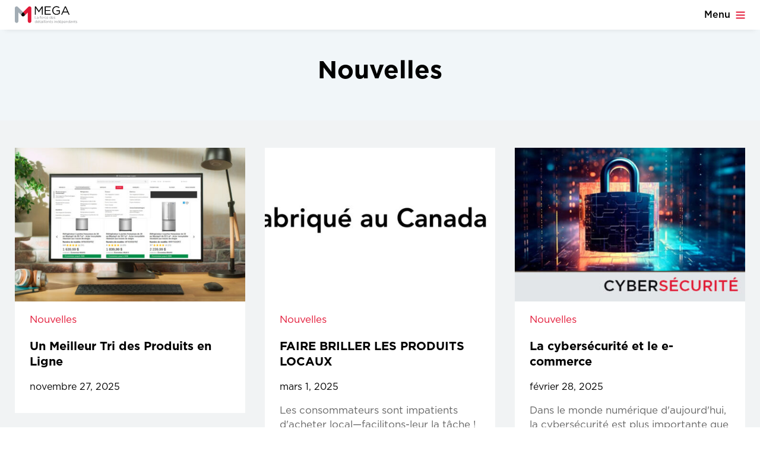

--- FILE ---
content_type: text/html; charset=UTF-8
request_url: https://www.megagroup.ca/fr/nouvelles/
body_size: 12293
content:


<!DOCTYPE html>
<html lang="fr_CA">
<head>
		
<meta charset="UTF-8" />
<title>Nouvelles - Mega Group Inc.</title>
<meta name="description" content="Making Independent Retailers Stronger">
<meta http-equiv="Content-Type" content="text/html; charset=UTF-8" />
<meta http-equiv="X-UA-Compatible" content="IE=edge,chrome=1">
<meta name="viewport" content="width=device-width, initial-scale=1.0">



<link rel="author" href="https://www.megagroup.ca/wp-content/themes/sjm-genus/humans.txt" />

<meta name='robots' content='index, follow, max-image-preview:large, max-snippet:-1, max-video-preview:-1' />
<link rel="alternate" href="https://www.megagroup.ca/news/" hreflang="en" />
<link rel="alternate" href="https://www.megagroup.ca/fr/nouvelles/" hreflang="fr" />

<!-- Google Tag Manager for WordPress by gtm4wp.com -->
<script data-cfasync="false" data-pagespeed-no-defer>
	var gtm4wp_datalayer_name = "dataLayer";
	var dataLayer = dataLayer || [];
</script>
<!-- End Google Tag Manager for WordPress by gtm4wp.com -->
	<!-- This site is optimized with the Yoast SEO plugin v26.7 - https://yoast.com/wordpress/plugins/seo/ -->
	<link rel="canonical" href="https://www.megagroup.ca/fr/nouvelles/" />
	<link rel="next" href="https://www.megagroup.ca/fr/nouvelles/page/2/" />
	<meta property="og:locale" content="fr_CA" />
	<meta property="og:locale:alternate" content="en_US" />
	<meta property="og:type" content="article" />
	<meta property="og:title" content="Nouvelles - Mega Group Inc." />
	<meta property="og:url" content="https://www.megagroup.ca/fr/nouvelles/" />
	<meta property="og:site_name" content="Mega Group Inc." />
	<meta name="twitter:card" content="summary_large_image" />
	<script type="application/ld+json" class="yoast-schema-graph">{"@context":"https://schema.org","@graph":[{"@type":"CollectionPage","@id":"https://www.megagroup.ca/fr/nouvelles/","url":"https://www.megagroup.ca/fr/nouvelles/","name":"Nouvelles - Mega Group Inc.","isPartOf":{"@id":"https://www.megagroup.ca/#website"},"primaryImageOfPage":{"@id":"https://www.megagroup.ca/fr/nouvelles/#primaryimage"},"image":{"@id":"https://www.megagroup.ca/fr/nouvelles/#primaryimage"},"thumbnailUrl":"https://www.megagroup.ca/wp-content/uploads/2025/11/shutterstock_2188616425-fr-1-1-scaled.jpg","breadcrumb":{"@id":"https://www.megagroup.ca/fr/nouvelles/#breadcrumb"},"inLanguage":"fr-CA"},{"@type":"ImageObject","inLanguage":"fr-CA","@id":"https://www.megagroup.ca/fr/nouvelles/#primaryimage","url":"https://www.megagroup.ca/wp-content/uploads/2025/11/shutterstock_2188616425-fr-1-1-scaled.jpg","contentUrl":"https://www.megagroup.ca/wp-content/uploads/2025/11/shutterstock_2188616425-fr-1-1-scaled.jpg","width":2560,"height":1440,"caption":"At Home Office: Desktop Computer Standing on Adjustable Table With Page of Online Store of Electronics. e-Commerce Concept of Purchasing, Buying, Ordering Tech Devices on Website"},{"@type":"BreadcrumbList","@id":"https://www.megagroup.ca/fr/nouvelles/#breadcrumb","itemListElement":[{"@type":"ListItem","position":1,"name":"Home","item":"https://www.megagroup.ca/fr/accueil/"},{"@type":"ListItem","position":2,"name":"Nouvelles"}]},{"@type":"WebSite","@id":"https://www.megagroup.ca/#website","url":"https://www.megagroup.ca/","name":"Mega Group Inc.","description":"Making Independent Retailers Stronger","publisher":{"@id":"https://www.megagroup.ca/#organization"},"potentialAction":[{"@type":"SearchAction","target":{"@type":"EntryPoint","urlTemplate":"https://www.megagroup.ca/?s={search_term_string}"},"query-input":{"@type":"PropertyValueSpecification","valueRequired":true,"valueName":"search_term_string"}}],"inLanguage":"fr-CA"},{"@type":"Organization","@id":"https://www.megagroup.ca/#organization","name":"Mega Group","url":"https://www.megagroup.ca/","logo":{"@type":"ImageObject","inLanguage":"fr-CA","@id":"https://www.megagroup.ca/#/schema/logo/image/","url":"https://www.megagroup.ca/wp-content/uploads/2021/03/1519890934325.png","contentUrl":"https://www.megagroup.ca/wp-content/uploads/2021/03/1519890934325.png","width":200,"height":200,"caption":"Mega Group"},"image":{"@id":"https://www.megagroup.ca/#/schema/logo/image/"},"sameAs":["https://www.facebook.com/megagroupcanada","https://www.linkedin.com/company/mega-group"]}]}</script>
	<!-- / Yoast SEO plugin. -->


<link rel='dns-prefetch' href='//ajax.googleapis.com' />
<link rel='dns-prefetch' href='//cdn.megagroup.ca' />
<link rel='dns-prefetch' href='//www.google.com' />
<link rel="alternate" type="application/rss+xml" title="Mega Group Inc. &raquo; Flux de la catégorie Nouvelles" href="https://www.megagroup.ca/fr/nouvelles/feed/" />
<style id='wp-img-auto-sizes-contain-inline-css' type='text/css'>
img:is([sizes=auto i],[sizes^="auto," i]){contain-intrinsic-size:3000px 1500px}
/*# sourceURL=wp-img-auto-sizes-contain-inline-css */
</style>
<link rel='stylesheet' id='sjm-genus-style-css' href='https://www.megagroup.ca/wp-content/themes/sjm-genus/css/style.min.css?ver=0.0.2' type='text/css' media='all' />
<link rel='stylesheet' id='sjm-genus-custom-style-css' href='https://www.megagroup.ca/wp-content/themes/sjm-genus/css/custom.css?ver=0.0.2' type='text/css' media='all' />
<script type="text/javascript" src="//ajax.googleapis.com/ajax/libs/jquery/3.1.1/jquery.min.js" id="jquery-js"></script>
<script type="text/javascript" src="https://www.megagroup.ca/wp-content/themes/sjm-genus/js/vendor/dst/jquery-modal-video.min.js?ver=be06fef616857d9db714f5d9be84f310" id="modal-video-js-js"></script>
<script type="text/javascript" src="https://cdn.megagroup.ca/js/mini-banner.js?v=20260114&amp;ver=be06fef616857d9db714f5d9be84f310" id="mega-mini-banner-js"></script>
<link rel="https://api.w.org/" href="https://www.megagroup.ca/wp-json/" /><link rel="alternate" title="JSON" type="application/json" href="https://www.megagroup.ca/wp-json/wp/v2/categories/34" /><link rel="EditURI" type="application/rsd+xml" title="RSD" href="https://www.megagroup.ca/xmlrpc.php?rsd" />


<!-- Google Tag Manager for WordPress by gtm4wp.com -->
<!-- GTM Container placement set to manual -->
<script data-cfasync="false" data-pagespeed-no-defer type="text/javascript">
	var dataLayer_content = {"pagePostType":"post","pagePostType2":"category-post","pageCategory":["nouvelles"]};
	dataLayer.push( dataLayer_content );
</script>
<script data-cfasync="false" data-pagespeed-no-defer type="text/javascript">
(function(w,d,s,l,i){w[l]=w[l]||[];w[l].push({'gtm.start':
new Date().getTime(),event:'gtm.js'});var f=d.getElementsByTagName(s)[0],
j=d.createElement(s),dl=l!='dataLayer'?'&l='+l:'';j.async=true;j.src=
'//www.googletagmanager.com/gtm.js?id='+i+dl;f.parentNode.insertBefore(j,f);
})(window,document,'script','dataLayer','GTM-KSNVBTV');
</script>
<!-- End Google Tag Manager for WordPress by gtm4wp.com --><link rel="icon" href="https://www.megagroup.ca/wp-content/uploads/2021/03/cropped-favicon-32x32.png" sizes="32x32" />
<link rel="icon" href="https://www.megagroup.ca/wp-content/uploads/2021/03/cropped-favicon-192x192.png" sizes="192x192" />
<link rel="apple-touch-icon" href="https://www.megagroup.ca/wp-content/uploads/2021/03/cropped-favicon-180x180.png" />
<meta name="msapplication-TileImage" content="https://www.megagroup.ca/wp-content/uploads/2021/03/cropped-favicon-270x270.png" />

	</head>

<body class="archive category category-nouvelles category-34 wp-theme-sjm-genus">
	

<a class="a11y-skip-link" href="#main">Passer au contenu principal</a>
	
		





<div class="mobile-nav js--mobile-nav">
  <div class="mobile-nav__wrapper">
    <div class="mobile-nav__wrapper-inner js--mobile-nav-inner">
      <ul>
        
                                <li class=" menu-item menu-item-type-post_type menu-item-object-page menu-item-860">
              <a href="https://www.megagroup.ca/fr/a-propos-de-nous/">À propos de nous</a>
            </li>
          
        
                                <li class=" menu-item menu-item-type-post_type menu-item-object-page menu-item-824">
              <a href="https://www.megagroup.ca/fr/nos-services/">Nos services</a>
            </li>
          
        
                                <li class=" menu-item menu-item-type-post_type menu-item-object-page current_page_parent menu-item-850">
              <a href="https://www.megagroup.ca/fr/nouvelles-et-evenements/">Nouvelles et événements</a>
            </li>
          
        
                                <li class=" menu-item menu-item-type-post_type menu-item-object-page menu-item-889">
              <a href="https://www.megagroup.ca/fr/carrieres/">Carrières</a>
            </li>
          
        
                                <li class="mg-button mg-button--red menu-item menu-item-type-post_type menu-item-object-page menu-item-851">
              <a href="https://www.megagroup.ca/fr/nous-contacter/">Nous contacter</a>
            </li>
          
        
                                <li class=" menu-item menu-item-type-custom menu-item-object-custom menu-item-825 menu-item-has-children has-sub">
              <!-- Link -->
              <a class="js--mobile-nav-open-submenu" href="#">Accès<img class="mobile-nav-arrow" src="/wp-content/themes/sjm-genus/img/dst/icons/icon-arrow.svg" aria-hidden="true"></a>
              <!-- Nested submenu(s), hidden until .visible added by JS -->
              <!-- Submenu level 1 -->
              <div class="js--mobile-menu mobile-nav__submenu">
                <ul>
                  <li class="js--mobile-nav-close-submenu back-to-home-menu"><a href"#"><img class="mobile-nav-arrow rotate180" src="/wp-content/themes/sjm-genus/img/dst/icons/icon-arrow.svg" aria-hidden="true">Retour au Menu</a></li>
                                                            <li><a href="//www.megaconnect.ca/fr/">Connexion Mega Connect</a></li>
                                                                               <li><a href="https://www.billinghub.ca/">Connexion membres</a></li>
                                                                               <li><a href="https://www.vendorhub.ca/">Connexion fournisseurs</a></li>
                                                    </ul>
               </div>
             </li>

                    
        
                                <li class="lang-item lang-item-2 lang-item-en lang-item-first menu-item menu-item-type-custom menu-item-object-custom menu-item-828-en">
              <a href="https://www.megagroup.ca/news/">EN</a>
            </li>
          
        
                                <li class="lang-item lang-item-8 lang-item-fr current-lang menu-item menu-item-type-custom menu-item-object-custom menu-item-828-fr">
              <a href="https://www.megagroup.ca/fr/nouvelles/">FR</a>
            </li>
          
              </ul>
            <div class="language-switcher">
        <a class="" href="https://www.megagroup.ca/news/">En</a>
        &nbsp;&nbsp;|&nbsp;&nbsp;
        <a class="current-lang" href="https://www.megagroup.ca/fr/nouvelles/">Fr</a>
      </div>
          </div>
  </div>
</div>

<header class="header grid js--header">

		<a class="header__logo" href="https://www.megagroup.ca/fr/accueil/">
		<svg class="svg-header-logo--fr" version="1.1" xmlns="http://www.w3.org/2000/svg" xmlns:xlink="http://www.w3.org/1999/xlink" x="0px" y="0px"
	 viewBox="0 0 243.55 67.21" style="enable-background:new 0 0 243.55 67.21;" xml:space="preserve">
<style type="text/css">
	.svg-header-logo--fr .Arched_x0020_Green{fill:url(#SVGID_1_);stroke:#FFFFFF;stroke-width:0.25;stroke-miterlimit:1;}
	.svg-header-logo--fr .st0{fill:#E11837;}
	.svg-header-logo--fr .st1{fill:#A2ACB4;}
	.svg-header-logo--fr .st2{fill:#808285;}
</style>
<linearGradient gradientUnits="userSpaceOnUse" x1="-317.2744" y1="428.751" x2="-316.5673" y2="428.0439">
	<stop  offset="0" style="stop-color:#20AC4B"/>
	<stop  offset="0.9831" style="stop-color:#19361A"/>
</linearGradient>
<g>
	<g>
		<g>
			<path class="st0" d="M64.55,58.17V7.46c0-1.77-0.67-3.54-2.03-4.89c-2.7-2.7-7.08-2.7-9.78,0L32.28,23.04l4.89,4.89
				c2.7,2.7,2.7,7.08,0,9.78l13.55-13.55v34.02c0,3.82,3.1,6.92,6.92,6.92C61.46,65.09,64.55,62,64.55,58.17L64.55,58.17z"/>
			<path class="st1" d="M27.38,27.93l4.89-4.89L11.81,2.57c-2.7-2.7-7.08-2.7-9.78,0C0.67,3.92,0,5.69,0,7.46v50.71v0.01
				c0,3.82,3.1,6.92,6.92,6.92c3.82,0,6.92-3.1,6.92-6.92V24.16l13.55,13.55C24.68,35.01,24.68,30.63,27.38,27.93"/>
			<path d="M37.17,27.93l-4.89-4.89l-4.89,4.89c-2.7,2.7-2.7,7.08,0,9.78c2.7,2.7,7.08,2.7,9.78,0
				C39.87,35.01,39.87,30.63,37.17,27.93"/>
			<polygon points="78.4,0.55 82.08,0.55 93.84,18.16 105.6,0.55 109.28,0.55 109.28,32.82 105.64,32.82 105.64,6.68 93.89,23.97
				93.7,23.97 81.95,6.73 81.95,32.82 78.4,32.82 			"/>
			<polygon points="116.76,0.55 140.09,0.55 140.09,3.87 120.4,3.87 120.4,14.89 138.01,14.89 138.01,18.21 120.4,18.21 120.4,29.5
				140.32,29.5 140.32,32.82 116.76,32.82 			"/>
			<path d="M146.22,16.78v-0.09c0-8.85,6.5-16.69,16.18-16.69c5.44,0,8.8,1.57,12.03,4.29l-2.35,2.77
				c-2.49-2.17-5.26-3.69-9.82-3.69C155.12,3.36,150,9.4,150,16.6v0.09c0,7.7,4.93,13.42,12.77,13.42c3.69,0,7.1-1.43,9.31-3.23
				v-8.02h-9.82v-3.27h13.32v12.86c-3,2.68-7.51,4.93-12.95,4.93C152.49,33.38,146.22,26,146.22,16.78"/>
			<path d="M195.73,0.32h3.41l14.71,32.5h-3.92l-3.78-8.53h-17.56l-3.83,8.53h-3.73L195.73,0.32z M204.72,20.97l-7.33-16.41
				l-7.38,16.41H204.72z"/>
		</g>
		<polygon class="st2" points="78.4,39.5 79.45,39.5 79.45,47.89 84.72,47.89 84.72,48.86 78.4,48.86 		"/>
		<g>
			<path class="st2" d="M85.98,46.86v-0.03c0-1.46,1.21-2.23,2.96-2.23c0.88,0,1.51,0.12,2.13,0.29v-0.24
				c0-1.25-0.76-1.89-2.06-1.89c-0.82,0-1.46,0.21-2.1,0.51l-0.31-0.84c0.76-0.35,1.51-0.57,2.52-0.57c0.98,0,1.72,0.25,2.23,0.76
				c0.47,0.47,0.71,1.14,0.71,2.02v4.23h-0.99v-1.04c-0.48,0.63-1.28,1.19-2.5,1.19C87.28,49.01,85.98,48.28,85.98,46.86
				 M91.08,46.32v-0.67c-0.51-0.15-1.19-0.29-2.03-0.29c-1.3,0-2.02,0.56-2.02,1.43v0.03c0,0.87,0.8,1.38,1.74,1.38
				C90.03,48.19,91.08,47.42,91.08,46.32"/>
			<path class="st2" d="M98.64,42.86h-0.95v-0.9h0.95v-0.6c0-0.79,0.21-1.39,0.6-1.78c0.35-0.35,0.86-0.54,1.49-0.54
				c0.48,0,0.8,0.06,1.14,0.17v0.9c-0.37-0.11-0.66-0.17-1-0.17c-0.8,0-1.2,0.48-1.2,1.47v0.56h2.19v0.88h-2.18v6.01h-1.03V42.86z"
				/>
			<path class="st2" d="M102.6,45.44v-0.03c0-1.95,1.53-3.61,3.61-3.61c2.07,0,3.6,1.63,3.6,3.58v0.03c0,1.95-1.54,3.61-3.63,3.61
				C104.11,49.02,102.6,47.39,102.6,45.44 M108.76,45.44v-0.03c0-1.49-1.11-2.7-2.57-2.7c-1.5,0-2.53,1.22-2.53,2.67v0.03
				c0,1.49,1.1,2.69,2.56,2.69C107.71,48.1,108.76,46.9,108.76,45.44"/>
			<path class="st2" d="M111.67,41.95h1.03v1.81c0.51-1.15,1.51-1.98,2.82-1.93v1.11h-0.08c-1.51,0-2.74,1.08-2.74,3.17v2.76h-1.03
				V41.95z"/>
			<path class="st2" d="M116.36,45.44v-0.03c0-1.95,1.52-3.61,3.54-3.61c1.31,0,2.12,0.55,2.77,1.23L122,43.75
				c-0.55-0.57-1.16-1.04-2.1-1.04c-1.4,0-2.47,1.19-2.47,2.67v0.03c0,1.5,1.1,2.69,2.54,2.69c0.88,0,1.56-0.44,2.11-1.03l0.66,0.62
				c-0.7,0.78-1.53,1.34-2.82,1.34C117.89,49.02,116.36,47.38,116.36,45.44"/>
			<path class="st2" d="M123.8,45.43V45.4c0-1.99,1.41-3.6,3.32-3.6c2.05,0,3.22,1.63,3.22,3.65c0,0.13,0,0.21-0.01,0.33h-5.48
				c0.15,1.5,1.2,2.34,2.43,2.34c0.95,0,1.62-0.39,2.18-0.98l0.64,0.58c-0.7,0.78-1.54,1.3-2.85,1.3
				C125.35,49.02,123.8,47.57,123.8,45.43 M129.3,45.02c-0.11-1.26-0.83-2.35-2.21-2.35c-1.21,0-2.11,1-2.25,2.35H129.3z"/>
			<path class="st2" d="M135.76,45.43V45.4c0-2.26,1.64-3.6,3.3-3.6c1.29,0,2.11,0.7,2.65,1.47V39.1h1.03v9.76h-1.03v-1.39
				c-0.56,0.83-1.38,1.54-2.65,1.54C137.4,49.01,135.76,47.7,135.76,45.43 M141.75,45.41v-0.03c0-1.59-1.22-2.66-2.5-2.66
				c-1.34,0-2.44,0.99-2.44,2.66v0.03c0,1.63,1.14,2.67,2.44,2.67C140.53,48.09,141.75,47,141.75,45.41"/>
			<path class="st2" d="M144.61,45.43V45.4c0-1.99,1.41-3.6,3.32-3.6c2.05,0,3.22,1.63,3.22,3.65c0,0.13,0,0.21-0.01,0.33h-5.49
				c0.15,1.5,1.2,2.34,2.43,2.34c0.95,0,1.62-0.39,2.18-0.98l0.64,0.58c-0.69,0.78-1.54,1.3-2.85,1.3
				C146.16,49.02,144.61,47.57,144.61,45.43 M150.11,45.02c-0.11-1.26-0.83-2.35-2.21-2.35c-1.2,0-2.12,1-2.25,2.35H150.11z"/>
			<path class="st2" d="M152.38,47.98l0.52-0.74c0.75,0.56,1.58,0.88,2.39,0.88c0.83,0,1.43-0.43,1.43-1.1V47
				c0-0.69-0.81-0.96-1.72-1.22c-1.08-0.31-2.29-0.68-2.29-1.95v-0.03c0-1.19,0.99-1.98,2.35-1.98c0.84,0,1.78,0.29,2.49,0.76
				l-0.47,0.78c-0.64-0.42-1.38-0.67-2.05-0.67c-0.82,0-1.34,0.43-1.34,1v0.03c0,0.66,0.85,0.91,1.78,1.19
				c1.07,0.32,2.22,0.74,2.22,1.98v0.03c0,1.31-1.08,2.07-2.46,2.07C154.25,49,153.15,48.61,152.38,47.98"/>
			<path class="st2" d="M78.4,61.48v-0.03c0-2.38,1.73-3.78,3.47-3.78c1.35,0,2.22,0.73,2.78,1.54v-4.38h1.08v10.25h-1.08v-1.46
				c-0.59,0.87-1.45,1.62-2.78,1.62C80.13,65.25,78.4,63.87,78.4,61.48 M84.7,61.47v-0.03c0-1.67-1.28-2.8-2.63-2.8
				c-1.4,0-2.56,1.04-2.56,2.8v0.03c0,1.71,1.2,2.81,2.56,2.81C83.42,64.28,84.7,63.14,84.7,61.47"/>
			<path class="st2" d="M87.7,61.48v-0.03c0-2.09,1.48-3.78,3.49-3.78c2.15,0,3.38,1.71,3.38,3.83c0,0.14,0,0.23-0.01,0.35h-5.76
				c0.15,1.57,1.27,2.46,2.56,2.46c1,0,1.7-0.41,2.29-1.03l0.67,0.6c-0.73,0.82-1.62,1.36-2.99,1.36
				C89.33,65.26,87.7,63.73,87.7,61.48 M93.47,61.06c-0.11-1.32-0.87-2.47-2.32-2.47c-1.26,0-2.22,1.05-2.36,2.47H93.47z
				 M92.05,54.7l1.12,0.52l-1.6,1.52h-0.84L92.05,54.7z"/>
			<path class="st2" d="M96.84,63.17v-4.38h-1.01v-0.96h1.01v-2.19h1.08v2.19h2.3v0.96h-2.3v4.24c0,0.88,0.49,1.21,1.22,1.21
				c0.36,0,0.67-0.07,1.05-0.25v0.93c-0.38,0.2-0.79,0.31-1.31,0.31C97.73,65.22,96.84,64.64,96.84,63.17"/>
			<path class="st2" d="M101.59,62.99v-0.03c0-1.53,1.26-2.35,3.1-2.35c0.93,0,1.59,0.13,2.23,0.31v-0.25c0-1.31-0.8-1.98-2.16-1.98
				c-0.86,0-1.53,0.22-2.21,0.53l-0.32-0.89c0.8-0.36,1.59-0.6,2.64-0.6c1.03,0,1.81,0.27,2.35,0.8c0.49,0.49,0.74,1.2,0.74,2.12
				v4.44h-1.04V64c-0.51,0.66-1.35,1.25-2.63,1.25C102.95,65.25,101.59,64.47,101.59,62.99 M106.94,62.42v-0.7
				c-0.53-0.15-1.25-0.31-2.14-0.31c-1.36,0-2.12,0.59-2.12,1.5v0.03c0,0.91,0.84,1.45,1.83,1.45
				C105.84,64.39,106.94,63.57,106.94,62.42"/>
			<path class="st2" d="M110.3,55.05h1.24v1.19h-1.24V55.05z M110.36,57.83h1.08v7.26h-1.08V57.83z"/>
			<rect x="114.06" y="54.84" class="st2" width="1.08" height="10.25"/>
			<rect x="117.75" y="54.84" class="st2" width="1.08" height="10.25"/>
			<path class="st2" d="M120.8,62.99v-0.03c0-1.53,1.26-2.35,3.1-2.35c0.93,0,1.59,0.13,2.23,0.31v-0.25c0-1.31-0.8-1.98-2.16-1.98
				c-0.86,0-1.53,0.22-2.21,0.53l-0.32-0.89c0.8-0.36,1.59-0.6,2.64-0.6c1.02,0,1.81,0.27,2.35,0.8c0.49,0.49,0.75,1.2,0.75,2.12
				v4.44h-1.04V64c-0.51,0.66-1.35,1.25-2.63,1.25C122.16,65.25,120.8,64.47,120.8,62.99 M126.15,62.42v-0.7
				c-0.53-0.15-1.25-0.31-2.14-0.31c-1.36,0-2.12,0.59-2.12,1.5v0.03c0,0.91,0.84,1.45,1.83,1.45
				C125.06,64.39,126.15,63.57,126.15,62.42"/>
			<path class="st2" d="M129.48,57.83h1.08v1.27c0.48-0.79,1.23-1.42,2.49-1.42c1.75,0,2.78,1.18,2.78,2.91v4.51h-1.08v-4.24
				c0-1.35-0.73-2.19-2.01-2.19c-1.25,0-2.18,0.91-2.18,2.28v4.16h-1.08V57.83z"/>
			<path class="st2" d="M138.51,63.17v-4.38h-1.01v-0.96h1.01v-2.19h1.08v2.19h2.31v0.96h-2.31v4.24c0,0.88,0.49,1.21,1.22,1.21
				c0.37,0,0.67-0.07,1.05-0.25v0.93c-0.38,0.2-0.79,0.31-1.31,0.31C139.39,65.22,138.51,64.64,138.51,63.17"/>
			<path class="st2" d="M143.2,64.16l0.55-0.77c0.79,0.59,1.66,0.93,2.51,0.93c0.87,0,1.5-0.45,1.5-1.15v-0.03
				c0-0.73-0.86-1.01-1.81-1.28c-1.14-0.32-2.4-0.72-2.4-2.05v-0.03c0-1.25,1.04-2.08,2.47-2.08c0.88,0,1.87,0.31,2.61,0.8
				l-0.49,0.81c-0.67-0.43-1.45-0.7-2.15-0.7c-0.86,0-1.41,0.45-1.41,1.05v0.03c0,0.69,0.9,0.96,1.87,1.25
				c1.12,0.34,2.33,0.77,2.33,2.08v0.03c0,1.38-1.14,2.18-2.59,2.18C145.17,65.23,144.01,64.83,143.2,64.16"/>
			<path class="st2" d="M154.46,55.44h1.18v1.14h-1.18V55.44z M154.52,58.1h1.04v6.96h-1.04V58.1z"/>
			<path class="st2" d="M157.97,58.1H159v1.21c0.46-0.75,1.18-1.36,2.38-1.36c1.68,0,2.66,1.13,2.66,2.78v4.32h-1.04V61
				c0-1.29-0.7-2.1-1.92-2.1c-1.2,0-2.09,0.88-2.09,2.18v3.98h-1.04V58.1z"/>
			<path class="st2" d="M165.85,61.6v-0.03c0-2.28,1.66-3.62,3.32-3.62c1.29,0,2.13,0.7,2.67,1.48v-4.2h1.04v9.82h-1.04v-1.4
				c-0.57,0.83-1.39,1.55-2.67,1.55C167.51,65.21,165.85,63.89,165.85,61.6 M171.88,61.59v-0.03c0-1.6-1.23-2.68-2.52-2.68
				c-1.35,0-2.45,1-2.45,2.68v0.03c0,1.64,1.14,2.69,2.45,2.69C170.65,64.28,171.88,63.19,171.88,61.59"/>
			<path class="st2" d="M174.76,61.6v-0.03c0-2,1.41-3.62,3.34-3.62c2.06,0,3.24,1.64,3.24,3.67c0,0.13,0,0.21-0.01,0.33h-5.52
				c0.15,1.51,1.21,2.36,2.45,2.36c0.96,0,1.63-0.39,2.19-0.98l0.65,0.58c-0.7,0.78-1.55,1.31-2.87,1.31
				C176.32,65.22,174.76,63.75,174.76,61.6 M180.29,61.2c-0.11-1.27-0.83-2.37-2.22-2.37c-1.21,0-2.13,1.01-2.26,2.37H180.29z
				 M178.93,55.1l1.08,0.5l-1.53,1.45h-0.81L178.93,55.1z"/>
			<path class="st2" d="M183.15,58.1h1.04v1.4c0.57-0.83,1.39-1.55,2.66-1.55c1.67,0,3.33,1.32,3.33,3.61v0.03
				c0,2.27-1.64,3.62-3.33,3.62c-1.29,0-2.12-0.7-2.66-1.48v3.48h-1.04V58.1z M189.11,61.6v-0.03c0-1.64-1.13-2.69-2.45-2.69
				c-1.29,0-2.52,1.09-2.52,2.68v0.03c0,1.61,1.23,2.69,2.52,2.69C188.01,64.28,189.11,63.28,189.11,61.6"/>
			<path class="st2" d="M191.65,61.6v-0.03c0-2,1.41-3.62,3.34-3.62c2.06,0,3.24,1.64,3.24,3.67c0,0.13,0,0.21-0.01,0.34h-5.52
				c0.15,1.51,1.21,2.36,2.45,2.36c0.96,0,1.63-0.39,2.19-0.98l0.65,0.58c-0.7,0.78-1.55,1.31-2.87,1.31
				C193.21,65.22,191.65,63.75,191.65,61.6 M197.18,61.2c-0.11-1.27-0.84-2.37-2.22-2.37c-1.21,0-2.13,1.01-2.26,2.37H197.18z"/>
			<path class="st2" d="M200.05,58.1h1.04v1.21c0.46-0.75,1.18-1.36,2.38-1.36c1.68,0,2.66,1.13,2.66,2.78v4.32h-1.04V61
				c0-1.29-0.7-2.1-1.92-2.1c-1.2,0-2.08,0.88-2.08,2.18v3.98h-1.04V58.1z"/>
			<path class="st2" d="M207.93,61.6v-0.03c0-2.28,1.66-3.62,3.32-3.62c1.29,0,2.13,0.7,2.67,1.48v-4.2h1.04v9.82h-1.04v-1.4
				c-0.56,0.83-1.39,1.55-2.67,1.55C209.58,65.21,207.93,63.89,207.93,61.6 M213.96,61.59v-0.03c0-1.6-1.23-2.68-2.52-2.68
				c-1.35,0-2.45,1-2.45,2.68v0.03c0,1.64,1.14,2.69,2.45,2.69C212.73,64.28,213.96,63.19,213.96,61.59"/>
			<path class="st2" d="M216.74,63.04v-0.03c0-1.47,1.21-2.25,2.98-2.25c0.89,0,1.52,0.12,2.14,0.3v-0.24c0-1.25-0.77-1.9-2.07-1.9
				c-0.82,0-1.46,0.22-2.11,0.51l-0.31-0.85c0.77-0.35,1.52-0.58,2.53-0.58c0.98,0,1.73,0.26,2.25,0.77
				c0.47,0.47,0.71,1.14,0.71,2.03v4.25h-1v-1.05c-0.49,0.63-1.29,1.2-2.51,1.2C218.04,65.21,216.74,64.47,216.74,63.04
				 M221.86,62.5v-0.67c-0.51-0.15-1.2-0.3-2.04-0.3c-1.31,0-2.03,0.57-2.03,1.44V63c0,0.88,0.81,1.38,1.75,1.38
				C220.82,64.39,221.86,63.61,221.86,62.5"/>
			<path class="st2" d="M225.05,58.1h1.04v1.21c0.46-0.75,1.18-1.36,2.38-1.36c1.68,0,2.66,1.13,2.66,2.78v4.32h-1.04V61
				c0-1.29-0.7-2.1-1.92-2.1c-1.2,0-2.09,0.88-2.09,2.18v3.98h-1.04V58.1z"/>
			<path class="st2" d="M233.7,63.22v-4.2h-0.97V58.1h0.97V56h1.04v2.1h2.21v0.91h-2.21v4.06c0,0.85,0.47,1.16,1.17,1.16
				c0.35,0,0.65-0.07,1.01-0.24v0.89c-0.36,0.19-0.75,0.29-1.25,0.29C234.55,65.18,233.7,64.63,233.7,63.22"/>
			<path class="st2" d="M238.19,64.17l0.53-0.74c0.75,0.56,1.59,0.89,2.41,0.89c0.83,0,1.44-0.43,1.44-1.1v-0.03
				c0-0.7-0.82-0.97-1.74-1.22c-1.09-0.31-2.3-0.69-2.3-1.96v-0.03c0-1.2,1-1.99,2.37-1.99c0.85,0,1.79,0.3,2.5,0.77l-0.47,0.78
				c-0.64-0.42-1.38-0.67-2.06-0.67c-0.82,0-1.35,0.43-1.35,1.01v0.03c0,0.66,0.86,0.91,1.79,1.2c1.08,0.32,2.23,0.74,2.23,1.99
				v0.03c0,1.32-1.09,2.08-2.47,2.08C240.08,65.19,238.97,64.8,238.19,64.17"/>
		</g>
	</g>
</g>
</svg>
	</a>

		<nav class="header__nav">
		<ul class="js--dropdown-menu">
						<li class=" menu-item menu-item-type-post_type menu-item-object-page menu-item-860">
				<a href="https://www.megagroup.ca/fr/a-propos-de-nous/">À propos de nous</a>
				
			</li>
						<li class=" menu-item menu-item-type-post_type menu-item-object-page menu-item-824">
				<a href="https://www.megagroup.ca/fr/nos-services/">Nos services</a>
				
			</li>
						<li class=" menu-item menu-item-type-post_type menu-item-object-page current_page_parent menu-item-850">
				<a href="https://www.megagroup.ca/fr/nouvelles-et-evenements/">Nouvelles et événements</a>
				
			</li>
						<li class=" menu-item menu-item-type-post_type menu-item-object-page menu-item-889">
				<a href="https://www.megagroup.ca/fr/carrieres/">Carrières</a>
				
			</li>
						<li class="mg-button mg-button--red menu-item menu-item-type-post_type menu-item-object-page menu-item-851">
				<a href="https://www.megagroup.ca/fr/nous-contacter/">Nous contacter</a>
				
			</li>
						<li class=" menu-item menu-item-type-custom menu-item-object-custom menu-item-825 menu-item-has-children">
				<a href="#">Accès</a>
									<ul class="dropdown-menu">
													<li class=" menu-item menu-item-type-custom menu-item-object-custom menu-item-826">
								<a href="//www.megaconnect.ca/fr/">Connexion Mega Connect</a>
							</li>
													<li class=" menu-item menu-item-type-custom menu-item-object-custom menu-item-4352">
								<a href="https://www.billinghub.ca/">Connexion membres</a>
							</li>
													<li class=" menu-item menu-item-type-custom menu-item-object-custom menu-item-827">
								<a href="https://www.vendorhub.ca/">Connexion fournisseurs</a>
							</li>
											</ul>
				
			</li>
						<li class="lang-item lang-item-2 lang-item-en lang-item-first menu-item menu-item-type-custom menu-item-object-custom menu-item-828-en">
				<a href="https://www.megagroup.ca/news/">EN</a>
				
			</li>
						<li class="lang-item lang-item-8 lang-item-fr current-lang menu-item menu-item-type-custom menu-item-object-custom menu-item-828-fr">
				<a href="https://www.megagroup.ca/fr/nouvelles/">FR</a>
				
			</li>
					</ul>
	</nav>

		<button class="header__hamburger-menu js--nav-open">
		Menu
		<svg width="16px" height="13px" viewBox="0 0 16 13" version="1.1" xmlns="http://www.w3.org/2000/svg" xmlns:xlink="http://www.w3.org/1999/xlink">
    <g stroke="none" stroke-width="1" fill="none" fill-rule="evenodd" stroke-linecap="square">
        <g transform="translate(-335.000000, -18.000000)" stroke="#E31837" stroke-width="2">
            <g transform="translate(336.000000, 19.000000)">
                <line x1="0.616625565" y1="0.5" x2="13.5" y2="0.5"></line>
                <line x1="0.616625565" y1="5.5" x2="13.5" y2="5.5"></line>
                <line x1="0.616625565" y1="10.5" x2="13.5" y2="10.5"></line>
            </g>
        </g>
    </g>
</svg>
	</button>

</header>

	<main id="main">
			

<header class="single-page-header single-page-header--archive-page">
		<div class="grid">
		<div class="container">
			<div class="single-page-header__text">
				<h1>Nouvelles</h1>
				
			</div>
		</div>
	</div>
</header>
	<!--<div class="mg-color-bar " aria-hidden="true">-->
<!--	<span class="mg-color-bar__red"></span>-->
<!--	<span class="mg-color-bar__purple"></span>-->
<!--	<span class="mg-color-bar__blue"></span>-->
<!--	<span class="mg-color-bar__orange"></span>-->
<!--</div>-->
		
<section class="post-feed">

	<div id="mega-ad-block"></div>
	<script type="text/javascript" src="https://cdn.megagroup.ca/js/mega-ad-block.js?v=2"></script>

	
	<div class="post-feed__main">
		<div class="grid">
			<div class="container">
									
<article class="post-preview ">

	<figure class="post-preview__img">
		<a href="https://www.megagroup.ca/fr/un-meilleur-tri-des-produits-en-ligne/">
						<img
				class="lazyload"
				data-sizes="auto"
				data-src="https://www.megagroup.ca/wp-content/uploads/2025/11/shutterstock_2188616425-fr-1-1-scaled-960x480-c-default.jpg"
				data-srcset="https://www.megagroup.ca/wp-content/uploads/2025/11/shutterstock_2188616425-fr-1-1-scaled-1920x1280-c-default.jpg 1920w, https://www.megagroup.ca/wp-content/uploads/2025/11/shutterstock_2188616425-fr-1-1-scaled-960x640-c-default.jpg 960w, https://www.megagroup.ca/wp-content/uploads/2025/11/shutterstock_2188616425-fr-1-1-scaled-480x320-c-default.jpg 480w"
				alt=""
			/>
		</a>
	</figure>

	<div class="post-preview__text">
		<a class="post-category" href="https://www.megagroup.ca/fr/nouvelles/">Nouvelles</a>
		<a href="https://www.megagroup.ca/fr/un-meilleur-tri-des-produits-en-ligne/">
			<p class="post-title"><strong>Un Meilleur Tri des Produits en Ligne</strong></p>
			<p class="post-date">novembre 27, 2025</p>
			
		</a>
	</div>

</article>
										
<article class="post-preview ">

	<figure class="post-preview__img">
		<a href="https://www.megagroup.ca/fr/faire-briller-les-produits-locaux/">
						<img
				class="lazyload"
				data-sizes="auto"
				data-src="https://www.megagroup.ca/wp-content/uploads/2025/03/made-in-canada-frMG-960x480-c-default.jpg"
				data-srcset="https://www.megagroup.ca/wp-content/uploads/2025/03/made-in-canada-frMG-1920x1280-c-default.jpg 1920w, https://www.megagroup.ca/wp-content/uploads/2025/03/made-in-canada-frMG-960x640-c-default.jpg 960w, https://www.megagroup.ca/wp-content/uploads/2025/03/made-in-canada-frMG-480x320-c-default.jpg 480w"
				alt=""
			/>
		</a>
	</figure>

	<div class="post-preview__text">
		<a class="post-category" href="https://www.megagroup.ca/fr/nouvelles/">Nouvelles</a>
		<a href="https://www.megagroup.ca/fr/faire-briller-les-produits-locaux/">
			<p class="post-title"><strong>FAIRE BRILLER LES PRODUITS LOCAUX</strong></p>
			<p class="post-date">mars 1, 2025</p>
			<p>Les consommateurs sont impatients d'acheter local—facilitons-leur la tâche !</p>

		</a>
	</div>

</article>
										
<article class="post-preview ">

	<figure class="post-preview__img">
		<a href="https://www.megagroup.ca/fr/la-cybersecurite-et-le-e-commerce/">
						<img
				class="lazyload"
				data-sizes="auto"
				data-src="https://www.megagroup.ca/wp-content/uploads/2025/02/mc-thumbnail-cybersecuritE-e1740790899485-960x480-c-default.jpg"
				data-srcset="https://www.megagroup.ca/wp-content/uploads/2025/02/mc-thumbnail-cybersecuritE-e1740790899485-1920x1280-c-default.jpg 1920w, https://www.megagroup.ca/wp-content/uploads/2025/02/mc-thumbnail-cybersecuritE-e1740790899485-960x640-c-default.jpg 960w, https://www.megagroup.ca/wp-content/uploads/2025/02/mc-thumbnail-cybersecuritE-e1740790899485-480x320-c-default.jpg 480w"
				alt=""
			/>
		</a>
	</figure>

	<div class="post-preview__text">
		<a class="post-category" href="https://www.megagroup.ca/fr/nouvelles/">Nouvelles</a>
		<a href="https://www.megagroup.ca/fr/la-cybersecurite-et-le-e-commerce/">
			<p class="post-title"><strong>La cybersécurité et le e-commerce</strong></p>
			<p class="post-date">février 28, 2025</p>
			<p>Dans le monde numérique d'aujourd'hui, la cybersécurité est plus importante que jamais.</p>

		</a>
	</div>

</article>
										
<article class="post-preview ">

	<figure class="post-preview__img">
		<a href="https://www.megagroup.ca/fr/redecouvrez-les-avantages-detre-membre-mega/">
						<img
				class="lazyload"
				data-sizes="auto"
				data-src="https://www.megagroup.ca/wp-content/uploads/2025/02/Decouvrez-960x480-c-default.jpg"
				data-srcset="https://www.megagroup.ca/wp-content/uploads/2025/02/Decouvrez-1920x1280-c-default.jpg 1920w, https://www.megagroup.ca/wp-content/uploads/2025/02/Decouvrez-960x640-c-default.jpg 960w, https://www.megagroup.ca/wp-content/uploads/2025/02/Decouvrez-480x320-c-default.jpg 480w"
				alt=""
			/>
		</a>
	</figure>

	<div class="post-preview__text">
		<a class="post-category" href="https://www.megagroup.ca/fr/nouvelles/">Nouvelles</a>
		<a href="https://www.megagroup.ca/fr/redecouvrez-les-avantages-detre-membre-mega/">
			<p class="post-title"><strong>Découvrez les avantages d&rsquo;être membre MEGA</strong></p>
			<p class="post-date">février 21, 2025</p>
			<p>MEGA Groupe. 100 % canadien et appartenant à ses membres. Au service des détaillants indépendants depuis 1965. 🍁</p>

		</a>
	</div>

</article>
										
<article class="post-preview ">

	<figure class="post-preview__img">
		<a href="https://www.megagroup.ca/fr/preparer-les-futurs-leaders-a-la-reussite/">
						<img
				class="lazyload"
				data-sizes="auto"
				data-src="https://www.megagroup.ca/wp-content/uploads/2023/10/McLellan-960x480-c-default.jpg"
				data-srcset="https://www.megagroup.ca/wp-content/uploads/2023/10/McLellan-1920x1280-c-default.jpg 1920w, https://www.megagroup.ca/wp-content/uploads/2023/10/McLellan-960x640-c-default.jpg 960w, https://www.megagroup.ca/wp-content/uploads/2023/10/McLellan-480x320-c-default.jpg 480w"
				alt=""
			/>
		</a>
	</figure>

	<div class="post-preview__text">
		<a class="post-category" href="https://www.megagroup.ca/fr/nouvelles/">Nouvelles</a>
		<a href="https://www.megagroup.ca/fr/preparer-les-futurs-leaders-a-la-reussite/">
			<p class="post-title"><strong>Préparer les futurs leaders à la réussite</strong></p>
			<p class="post-date">octobre 13, 2023</p>
			<p>Allison McLellan a repris McLellan BrandSource Home Furnishings, solidement implanté depuis 43 ans dans un comté de 26 000 habitants au Nouveau-Brunswick, pour renforcer son avantage concurrentiel dans la région. Jeune propriétaire de cette entreprise multigénérationnelle, il en a fait passer la superficie à 19 800 pieds carrés, ce qui en fait le plus grand magasin d’électroménagers, de literie et de meubles dans le comté de Carleton.</p>

		</a>
	</div>

</article>
										
<article class="post-preview ">

	<figure class="post-preview__img">
		<a href="https://www.megagroup.ca/fr/soiree-benefice-collecte-omrm/">
						<img
				class="lazyload"
				data-sizes="auto"
				data-src="https://www.megagroup.ca/wp-content/uploads/2023/10/MOMENTUM-fr-gala-scaled-1-960x480-c-default.jpg"
				data-srcset="https://www.megagroup.ca/wp-content/uploads/2023/10/MOMENTUM-fr-gala-scaled-1-1920x1280-c-default.jpg 1920w, https://www.megagroup.ca/wp-content/uploads/2023/10/MOMENTUM-fr-gala-scaled-1-960x640-c-default.jpg 960w, https://www.megagroup.ca/wp-content/uploads/2023/10/MOMENTUM-fr-gala-scaled-1-480x320-c-default.jpg 480w"
				alt=""
			/>
		</a>
	</figure>

	<div class="post-preview__text">
		<a class="post-category" href="https://www.megagroup.ca/fr/nouvelles/">Nouvelles</a>
		<a href="https://www.megagroup.ca/fr/soiree-benefice-collecte-omrm/">
			<p class="post-title"><strong>Soirée-bénéfice : 12 025 $ pour l’OMRM</strong></p>
			<p class="post-date">octobre 11, 2023</p>
			<p>Les fonds ont été recueillis par le biais de ventes aux enchères, d’encans silencieux et grâce à la générosité des participants qui se sont unis pour soutenir cette noble cause.</p>

		</a>
	</div>

</article>
							</div>
		</div>
	</div>

		
		<div class="post-feed__pagination">

			<div class="grid">

				<div class="container post-feed__pagination__inner">

										<div class="post-feed__pagination__numbers">
																					<span class="mg-button--pagination is-current">1</span>
																												<a href="https://www.megagroup.ca/fr/nouvelles/page/2/" class="mg-button--pagination">2</a>
																												<a href="https://www.megagroup.ca/fr/nouvelles/page/3/" class="mg-button--pagination">3</a>
																												<a href="https://www.megagroup.ca/fr/nouvelles/page/4/" class="mg-button--pagination">4</a>
																												<a href="https://www.megagroup.ca/fr/nouvelles/page/5/" class="mg-button--pagination">5</a>
																												<a href="https://www.megagroup.ca/fr/nouvelles/page/6/" class="mg-button--pagination">6</a>
																												<a href="https://www.megagroup.ca/fr/nouvelles/page/7/" class="mg-button--pagination">7</a>
																												<a href="https://www.megagroup.ca/fr/nouvelles/page/8/" class="mg-button--pagination">8</a>
																		</div>

																<span class="mg-button--red post-feed__pagination__button post-feed__pagination__button--prev is-disabled">Précédent</span>
					
																<a href="https://www.megagroup.ca/fr/nouvelles/page/2/" class="mg-button--red post-feed__pagination__button post-feed__pagination__button--next">Suivant</a>
					
			</div>
		</div>
	
</section>
	</main>

	
		

<!--<div class="mg-color-bar " aria-hidden="true">-->
<!--	<span class="mg-color-bar__red"></span>-->
<!--	<span class="mg-color-bar__purple"></span>-->
<!--	<span class="mg-color-bar__blue"></span>-->
<!--	<span class="mg-color-bar__orange"></span>-->
<!--</div>-->

<footer class="footer">

	<div class="grid">

		<div class="container">

			<div class="footer__section footer__logo">
				<svg class="svg-footer-logo--fr" version="1.1" xmlns="http://www.w3.org/2000/svg" xmlns:xlink="http://www.w3.org/1999/xlink" x="0px" y="0px"
	 viewBox="0 0 243.55 67.21" style="enable-background:new 0 0 243.55 67.21;" xml:space="preserve">
<style type="text/css">
	.svg-footer-logo--fr .Arched_x0020_Green{fill:url(#SVGID_1_);stroke:#FFFFFF;stroke-width:0.25;stroke-miterlimit:1;}
	.svg-footer-logo--fr .st0{fill:#FFFFFF;}
</style>
<linearGradient gradientUnits="userSpaceOnUse" x1="-317.2744" y1="428.751" x2="-316.5673" y2="428.0439">
	<stop  offset="0" style="stop-color:#20AC4B"/>
	<stop  offset="0.9831" style="stop-color:#19361A"/>
</linearGradient>
<g>
	<g>
		<g>
			<path class="st0" d="M64.55,58.17V7.46c0-1.77-0.67-3.54-2.03-4.89c-2.7-2.7-7.08-2.7-9.78,0L32.28,23.04l4.89,4.89
				c2.7,2.7,2.7,7.08,0,9.78l13.55-13.55v34.02c0,3.82,3.1,6.92,6.92,6.92C61.46,65.09,64.55,62,64.55,58.17L64.55,58.17z"/>
			<path class="st0" d="M27.38,27.93l4.89-4.89L11.81,2.57c-2.7-2.7-7.08-2.7-9.78,0C0.67,3.92,0,5.69,0,7.46v50.71v0.01
				c0,3.82,3.1,6.92,6.92,6.92c3.82,0,6.92-3.1,6.92-6.92V24.16l13.55,13.55C24.68,35.01,24.68,30.63,27.38,27.93"/>
			<path class="st0" d="M37.17,27.93l-4.89-4.89l-4.89,4.89c-2.7,2.7-2.7,7.08,0,9.78c2.7,2.7,7.08,2.7,9.78,0
				C39.87,35.01,39.87,30.63,37.17,27.93"/>
			<polygon class="st0" points="78.4,0.55 82.08,0.55 93.84,18.16 105.6,0.55 109.28,0.55 109.28,32.82 105.64,32.82 105.64,6.68
				93.89,23.97 93.7,23.97 81.95,6.73 81.95,32.82 78.4,32.82 			"/>
			<polygon class="st0" points="116.76,0.55 140.09,0.55 140.09,3.87 120.4,3.87 120.4,14.89 138.01,14.89 138.01,18.21
				120.4,18.21 120.4,29.5 140.32,29.5 140.32,32.82 116.76,32.82 			"/>
			<path class="st0" d="M146.22,16.78v-0.09c0-8.85,6.5-16.69,16.18-16.69c5.44,0,8.8,1.57,12.03,4.29l-2.35,2.77
				c-2.49-2.17-5.26-3.69-9.82-3.69C155.12,3.36,150,9.4,150,16.6v0.09c0,7.7,4.93,13.42,12.77,13.42c3.69,0,7.1-1.43,9.31-3.23
				v-8.02h-9.82v-3.27h13.32v12.86c-3,2.68-7.51,4.93-12.95,4.93C152.49,33.38,146.22,26,146.22,16.78"/>
			<path class="st0" d="M195.73,0.32h3.41l14.71,32.5h-3.92l-3.78-8.53h-17.56l-3.83,8.53h-3.73L195.73,0.32z M204.72,20.97
				l-7.33-16.41l-7.38,16.41H204.72z"/>
		</g>
		<polygon class="st0" points="78.4,39.5 79.45,39.5 79.45,47.89 84.72,47.89 84.72,48.86 78.4,48.86 		"/>
		<g>
			<path class="st0" d="M85.98,46.86v-0.03c0-1.46,1.21-2.23,2.96-2.23c0.88,0,1.51,0.12,2.13,0.29v-0.24
				c0-1.25-0.76-1.89-2.06-1.89c-0.82,0-1.46,0.21-2.1,0.51l-0.31-0.84c0.76-0.35,1.51-0.57,2.52-0.57c0.98,0,1.72,0.25,2.23,0.76
				c0.47,0.47,0.71,1.14,0.71,2.02v4.23h-0.99v-1.04c-0.48,0.63-1.28,1.19-2.5,1.19C87.28,49.01,85.98,48.28,85.98,46.86
				 M91.08,46.32v-0.67c-0.51-0.15-1.19-0.29-2.03-0.29c-1.3,0-2.02,0.56-2.02,1.43v0.03c0,0.87,0.8,1.38,1.74,1.38
				C90.03,48.19,91.08,47.42,91.08,46.32"/>
			<path class="st0" d="M98.64,42.86h-0.95v-0.9h0.95v-0.6c0-0.79,0.21-1.39,0.6-1.78c0.35-0.35,0.86-0.54,1.49-0.54
				c0.48,0,0.8,0.06,1.14,0.17v0.9c-0.37-0.11-0.66-0.17-1-0.17c-0.8,0-1.2,0.48-1.2,1.47v0.56h2.19v0.88h-2.18v6.01h-1.03V42.86z"
				/>
			<path class="st0" d="M102.6,45.44v-0.03c0-1.95,1.53-3.61,3.61-3.61c2.07,0,3.6,1.63,3.6,3.58v0.03c0,1.95-1.54,3.61-3.63,3.61
				C104.11,49.02,102.6,47.39,102.6,45.44 M108.76,45.44v-0.03c0-1.49-1.11-2.7-2.57-2.7c-1.5,0-2.53,1.22-2.53,2.67v0.03
				c0,1.49,1.1,2.69,2.56,2.69C107.71,48.1,108.76,46.9,108.76,45.44"/>
			<path class="st0" d="M111.67,41.95h1.03v1.81c0.51-1.15,1.51-1.98,2.82-1.93v1.11h-0.08c-1.51,0-2.74,1.08-2.74,3.17v2.76h-1.03
				V41.95z"/>
			<path class="st0" d="M116.36,45.44v-0.03c0-1.95,1.52-3.61,3.54-3.61c1.31,0,2.12,0.55,2.77,1.23L122,43.75
				c-0.55-0.57-1.16-1.04-2.1-1.04c-1.4,0-2.47,1.19-2.47,2.67v0.03c0,1.5,1.1,2.69,2.54,2.69c0.88,0,1.56-0.44,2.11-1.03l0.66,0.62
				c-0.7,0.78-1.53,1.34-2.82,1.34C117.89,49.02,116.36,47.38,116.36,45.44"/>
			<path class="st0" d="M123.8,45.43V45.4c0-1.99,1.41-3.6,3.32-3.6c2.05,0,3.22,1.63,3.22,3.65c0,0.13,0,0.21-0.01,0.33h-5.48
				c0.15,1.5,1.2,2.34,2.43,2.34c0.95,0,1.62-0.39,2.18-0.98l0.64,0.58c-0.7,0.78-1.54,1.3-2.85,1.3
				C125.35,49.02,123.8,47.57,123.8,45.43 M129.3,45.02c-0.11-1.26-0.83-2.35-2.21-2.35c-1.21,0-2.11,1-2.25,2.35H129.3z"/>
			<path class="st0" d="M135.76,45.43V45.4c0-2.26,1.64-3.6,3.3-3.6c1.29,0,2.11,0.7,2.65,1.47V39.1h1.03v9.76h-1.03v-1.39
				c-0.56,0.83-1.38,1.54-2.65,1.54C137.4,49.01,135.76,47.7,135.76,45.43 M141.75,45.41v-0.03c0-1.59-1.22-2.66-2.5-2.66
				c-1.34,0-2.44,0.99-2.44,2.66v0.03c0,1.63,1.14,2.67,2.44,2.67C140.53,48.09,141.75,47,141.75,45.41"/>
			<path class="st0" d="M144.61,45.43V45.4c0-1.99,1.41-3.6,3.32-3.6c2.05,0,3.22,1.63,3.22,3.65c0,0.13,0,0.21-0.01,0.33h-5.49
				c0.15,1.5,1.2,2.34,2.43,2.34c0.95,0,1.62-0.39,2.18-0.98l0.64,0.58c-0.69,0.78-1.54,1.3-2.85,1.3
				C146.16,49.02,144.61,47.57,144.61,45.43 M150.11,45.02c-0.11-1.26-0.83-2.35-2.21-2.35c-1.2,0-2.12,1-2.25,2.35H150.11z"/>
			<path class="st0" d="M152.38,47.98l0.52-0.74c0.75,0.56,1.58,0.88,2.39,0.88c0.83,0,1.43-0.43,1.43-1.1V47
				c0-0.69-0.81-0.96-1.72-1.22c-1.08-0.31-2.29-0.68-2.29-1.95v-0.03c0-1.19,0.99-1.98,2.35-1.98c0.84,0,1.78,0.29,2.49,0.76
				l-0.47,0.78c-0.64-0.42-1.38-0.67-2.05-0.67c-0.82,0-1.34,0.43-1.34,1v0.03c0,0.66,0.85,0.91,1.78,1.19
				c1.07,0.32,2.22,0.74,2.22,1.98v0.03c0,1.31-1.08,2.07-2.46,2.07C154.25,49,153.15,48.61,152.38,47.98"/>
			<path class="st0" d="M78.4,61.48v-0.03c0-2.38,1.73-3.78,3.47-3.78c1.35,0,2.22,0.73,2.78,1.54v-4.38h1.08v10.25h-1.08v-1.46
				c-0.59,0.87-1.45,1.62-2.78,1.62C80.13,65.25,78.4,63.87,78.4,61.48 M84.7,61.47v-0.03c0-1.67-1.28-2.8-2.63-2.8
				c-1.4,0-2.56,1.04-2.56,2.8v0.03c0,1.71,1.2,2.81,2.56,2.81C83.42,64.28,84.7,63.14,84.7,61.47"/>
			<path class="st0" d="M87.7,61.48v-0.03c0-2.09,1.48-3.78,3.49-3.78c2.15,0,3.38,1.71,3.38,3.83c0,0.14,0,0.23-0.01,0.35h-5.76
				c0.15,1.57,1.27,2.46,2.56,2.46c1,0,1.7-0.41,2.29-1.03l0.67,0.6c-0.73,0.82-1.62,1.36-2.99,1.36
				C89.33,65.26,87.7,63.73,87.7,61.48 M93.47,61.06c-0.11-1.32-0.87-2.47-2.32-2.47c-1.26,0-2.22,1.05-2.36,2.47H93.47z
				 M92.05,54.7l1.12,0.52l-1.6,1.52h-0.84L92.05,54.7z"/>
			<path class="st0" d="M96.84,63.17v-4.38h-1.01v-0.96h1.01v-2.19h1.08v2.19h2.3v0.96h-2.3v4.24c0,0.88,0.49,1.21,1.22,1.21
				c0.36,0,0.67-0.07,1.05-0.25v0.93c-0.38,0.2-0.79,0.31-1.31,0.31C97.73,65.22,96.84,64.64,96.84,63.17"/>
			<path class="st0" d="M101.59,62.99v-0.03c0-1.53,1.26-2.35,3.1-2.35c0.93,0,1.59,0.13,2.23,0.31v-0.25c0-1.31-0.8-1.98-2.16-1.98
				c-0.86,0-1.53,0.22-2.21,0.53l-0.32-0.89c0.8-0.36,1.59-0.6,2.64-0.6c1.03,0,1.81,0.27,2.35,0.8c0.49,0.49,0.74,1.2,0.74,2.12
				v4.44h-1.04V64c-0.51,0.66-1.35,1.25-2.63,1.25C102.95,65.25,101.59,64.47,101.59,62.99 M106.94,62.42v-0.7
				c-0.53-0.15-1.25-0.31-2.14-0.31c-1.36,0-2.12,0.59-2.12,1.5v0.03c0,0.91,0.84,1.45,1.83,1.45
				C105.84,64.39,106.94,63.57,106.94,62.42"/>
			<path class="st0" d="M110.3,55.05h1.24v1.19h-1.24V55.05z M110.36,57.83h1.08v7.26h-1.08V57.83z"/>
			<rect x="114.06" y="54.84" class="st0" width="1.08" height="10.25"/>
			<rect x="117.75" y="54.84" class="st0" width="1.08" height="10.25"/>
			<path class="st0" d="M120.8,62.99v-0.03c0-1.53,1.26-2.35,3.1-2.35c0.93,0,1.59,0.13,2.23,0.31v-0.25c0-1.31-0.8-1.98-2.16-1.98
				c-0.86,0-1.53,0.22-2.21,0.53l-0.32-0.89c0.8-0.36,1.59-0.6,2.64-0.6c1.02,0,1.81,0.27,2.35,0.8c0.49,0.49,0.75,1.2,0.75,2.12
				v4.44h-1.04V64c-0.51,0.66-1.35,1.25-2.63,1.25C122.16,65.25,120.8,64.47,120.8,62.99 M126.15,62.42v-0.7
				c-0.53-0.15-1.25-0.31-2.14-0.31c-1.36,0-2.12,0.59-2.12,1.5v0.03c0,0.91,0.84,1.45,1.83,1.45
				C125.06,64.39,126.15,63.57,126.15,62.42"/>
			<path class="st0" d="M129.48,57.83h1.08v1.27c0.48-0.79,1.23-1.42,2.49-1.42c1.75,0,2.78,1.18,2.78,2.91v4.51h-1.08v-4.24
				c0-1.35-0.73-2.19-2.01-2.19c-1.25,0-2.18,0.91-2.18,2.28v4.16h-1.08V57.83z"/>
			<path class="st0" d="M138.51,63.17v-4.38h-1.01v-0.96h1.01v-2.19h1.08v2.19h2.31v0.96h-2.31v4.24c0,0.88,0.49,1.21,1.22,1.21
				c0.37,0,0.67-0.07,1.05-0.25v0.93c-0.38,0.2-0.79,0.31-1.31,0.31C139.39,65.22,138.51,64.64,138.51,63.17"/>
			<path class="st0" d="M143.2,64.16l0.55-0.77c0.79,0.59,1.66,0.93,2.51,0.93c0.87,0,1.5-0.45,1.5-1.15v-0.03
				c0-0.73-0.86-1.01-1.81-1.28c-1.14-0.32-2.4-0.72-2.4-2.05v-0.03c0-1.25,1.04-2.08,2.47-2.08c0.88,0,1.87,0.31,2.61,0.8
				l-0.49,0.81c-0.67-0.43-1.45-0.7-2.15-0.7c-0.86,0-1.41,0.45-1.41,1.05v0.03c0,0.69,0.9,0.96,1.87,1.25
				c1.12,0.34,2.33,0.77,2.33,2.08v0.03c0,1.38-1.14,2.18-2.59,2.18C145.17,65.23,144.01,64.83,143.2,64.16"/>
			<path class="st0" d="M154.46,55.44h1.18v1.14h-1.18V55.44z M154.52,58.1h1.04v6.96h-1.04V58.1z"/>
			<path class="st0" d="M157.97,58.1H159v1.21c0.46-0.75,1.18-1.36,2.38-1.36c1.68,0,2.66,1.13,2.66,2.78v4.32h-1.04V61
				c0-1.29-0.7-2.1-1.92-2.1c-1.2,0-2.09,0.88-2.09,2.18v3.98h-1.04V58.1z"/>
			<path class="st0" d="M165.85,61.6v-0.03c0-2.28,1.66-3.62,3.32-3.62c1.29,0,2.13,0.7,2.67,1.48v-4.2h1.04v9.82h-1.04v-1.4
				c-0.57,0.83-1.39,1.55-2.67,1.55C167.51,65.21,165.85,63.89,165.85,61.6 M171.88,61.59v-0.03c0-1.6-1.23-2.68-2.52-2.68
				c-1.35,0-2.45,1-2.45,2.68v0.03c0,1.64,1.14,2.69,2.45,2.69C170.65,64.28,171.88,63.19,171.88,61.59"/>
			<path class="st0" d="M174.76,61.6v-0.03c0-2,1.41-3.62,3.34-3.62c2.06,0,3.24,1.64,3.24,3.67c0,0.13,0,0.21-0.01,0.33h-5.52
				c0.15,1.51,1.21,2.36,2.45,2.36c0.96,0,1.63-0.39,2.19-0.98l0.65,0.58c-0.7,0.78-1.55,1.31-2.87,1.31
				C176.32,65.22,174.76,63.75,174.76,61.6 M180.29,61.2c-0.11-1.27-0.83-2.37-2.22-2.37c-1.21,0-2.13,1.01-2.26,2.37H180.29z
				 M178.93,55.1l1.08,0.5l-1.53,1.45h-0.81L178.93,55.1z"/>
			<path class="st0" d="M183.15,58.1h1.04v1.4c0.57-0.83,1.39-1.55,2.66-1.55c1.67,0,3.33,1.32,3.33,3.61v0.03
				c0,2.27-1.64,3.62-3.33,3.62c-1.29,0-2.12-0.7-2.66-1.48v3.48h-1.04V58.1z M189.11,61.6v-0.03c0-1.64-1.13-2.69-2.45-2.69
				c-1.29,0-2.52,1.09-2.52,2.68v0.03c0,1.61,1.23,2.69,2.52,2.69C188.01,64.28,189.11,63.28,189.11,61.6"/>
			<path class="st0" d="M191.65,61.6v-0.03c0-2,1.41-3.62,3.34-3.62c2.06,0,3.24,1.64,3.24,3.67c0,0.13,0,0.21-0.01,0.34h-5.52
				c0.15,1.51,1.21,2.36,2.45,2.36c0.96,0,1.63-0.39,2.19-0.98l0.65,0.58c-0.7,0.78-1.55,1.31-2.87,1.31
				C193.21,65.22,191.65,63.75,191.65,61.6 M197.18,61.2c-0.11-1.27-0.84-2.37-2.22-2.37c-1.21,0-2.13,1.01-2.26,2.37H197.18z"/>
			<path class="st0" d="M200.05,58.1h1.04v1.21c0.46-0.75,1.18-1.36,2.38-1.36c1.68,0,2.66,1.13,2.66,2.78v4.32h-1.04V61
				c0-1.29-0.7-2.1-1.92-2.1c-1.2,0-2.08,0.88-2.08,2.18v3.98h-1.04V58.1z"/>
			<path class="st0" d="M207.93,61.6v-0.03c0-2.28,1.66-3.62,3.32-3.62c1.29,0,2.13,0.7,2.67,1.48v-4.2h1.04v9.82h-1.04v-1.4
				c-0.56,0.83-1.39,1.55-2.67,1.55C209.58,65.21,207.93,63.89,207.93,61.6 M213.96,61.59v-0.03c0-1.6-1.23-2.68-2.52-2.68
				c-1.35,0-2.45,1-2.45,2.68v0.03c0,1.64,1.14,2.69,2.45,2.69C212.73,64.28,213.96,63.19,213.96,61.59"/>
			<path class="st0" d="M216.74,63.04v-0.03c0-1.47,1.21-2.25,2.98-2.25c0.89,0,1.52,0.12,2.14,0.3v-0.24c0-1.25-0.77-1.9-2.07-1.9
				c-0.82,0-1.46,0.22-2.11,0.51l-0.31-0.85c0.77-0.35,1.52-0.58,2.53-0.58c0.98,0,1.73,0.26,2.25,0.77
				c0.47,0.47,0.71,1.14,0.71,2.03v4.25h-1v-1.05c-0.49,0.63-1.29,1.2-2.51,1.2C218.04,65.21,216.74,64.47,216.74,63.04
				 M221.86,62.5v-0.67c-0.51-0.15-1.2-0.3-2.04-0.3c-1.31,0-2.03,0.57-2.03,1.44V63c0,0.88,0.81,1.38,1.75,1.38
				C220.82,64.39,221.86,63.61,221.86,62.5"/>
			<path class="st0" d="M225.05,58.1h1.04v1.21c0.46-0.75,1.18-1.36,2.38-1.36c1.68,0,2.66,1.13,2.66,2.78v4.32h-1.04V61
				c0-1.29-0.7-2.1-1.92-2.1c-1.2,0-2.09,0.88-2.09,2.18v3.98h-1.04V58.1z"/>
			<path class="st0" d="M233.7,63.22v-4.2h-0.97V58.1h0.97V56h1.04v2.1h2.21v0.91h-2.21v4.06c0,0.85,0.47,1.16,1.17,1.16
				c0.35,0,0.65-0.07,1.01-0.24v0.89c-0.36,0.19-0.75,0.29-1.25,0.29C234.55,65.18,233.7,64.63,233.7,63.22"/>
			<path class="st0" d="M238.19,64.17l0.53-0.74c0.75,0.56,1.59,0.89,2.41,0.89c0.83,0,1.44-0.43,1.44-1.1v-0.03
				c0-0.7-0.82-0.97-1.74-1.22c-1.09-0.31-2.3-0.69-2.3-1.96v-0.03c0-1.2,1-1.99,2.37-1.99c0.85,0,1.79,0.3,2.5,0.77l-0.47,0.78
				c-0.64-0.42-1.38-0.67-2.06-0.67c-0.82,0-1.35,0.43-1.35,1.01v0.03c0,0.66,0.86,0.91,1.79,1.2c1.08,0.32,2.23,0.74,2.23,1.99
				v0.03c0,1.32-1.09,2.08-2.47,2.08C240.08,65.19,238.97,64.8,238.19,64.17"/>
		</g>
	</g>
</g>
</svg>
			</div>

			<div class="footer__section">
				<h3>Boucherville</h3>
<address>200-1070 Rue Lionel-Daunais<br />
Boucherville, QC J4B 8R6</address>
<p>Téléphone: (450) 449-9007 / 1-800-361-5928<br />
Télécopieur: (450) 449-9007 / 1-800-361-5928</p>

			</div>

			<div class="footer__section">
				<h3>Saskatoon</h3>
<address>720-1st Avenue North<br />
Saskatoon, SK S7K 6R9</address>
<p>Téléphone: (306) 242-7366 / 1-800-265-9030<br />
Télécopieur: (306) 242-7366 / 1-800-265-9030</p>

			</div>

			<nav class="footer__section">
				<h3>Liens principaux</h3>
				<ul>
									<li class=" menu-item menu-item-type-post_type menu-item-object-page menu-item-home menu-item-1002">
						<a href="https://www.megagroup.ca/fr/accueil/">Accueil</a>
					</li>
									<li class=" menu-item menu-item-type-post_type menu-item-object-page menu-item-1006">
						<a href="https://www.megagroup.ca/fr/nos-services/">Nos services</a>
					</li>
									<li class=" menu-item menu-item-type-post_type menu-item-object-page current_page_parent menu-item-1004">
						<a href="https://www.megagroup.ca/fr/nouvelles-et-evenements/">Nouvelles et événements</a>
					</li>
									<li class=" menu-item menu-item-type-post_type menu-item-object-page menu-item-1003">
						<a href="https://www.megagroup.ca/fr/carrieres/">Carrières</a>
					</li>
								</ul>
			</nav>

			<div class="footer__section footer__contact">
				<h3>Vous avez une question pour nous ?</h3>
				<a href="#" class="mg-button--red is-narrow">Contactez-nous</a>
			</div>

			<div class="footer__badges">
									<img src="https://www.megagroup.ca/wp-content/uploads/2021/03/logo-alta.png" alt="">
									<img src="https://www.megagroup.ca/wp-content/uploads/2021/05/50-best-fr-e1621452567451.png" alt="">
							</div>

		</div>

		<div class="footer__bottom">
			<small>©  2026 | Mega Group Inc. | Tous droits réservés.     <a href="https://www.megagroup.ca/fr/politique-de-confidentialite/">Politique de confidentialité</a> | <a href="https://www.megagroup.ca/fr/termes-et-conditions/">Termes et conditions</a></small>
			<div class="footer__bottom__socials">
									<a href="https://www.facebook.com/megagroupcanada">
						<svg width="9px" height="20px" viewBox="0 0 9 20" version="1.1" xmlns="http://www.w3.org/2000/svg" xmlns:xlink="http://www.w3.org/1999/xlink">
    <title>Facebook</title>
    <g stroke="none" stroke-width="1" fill="none" fill-rule="evenodd">
        <g transform="translate(-1354.000000, -3985.000000)" fill="#FFFFFF" fill-rule="nonzero">
            <g transform="translate(0.000000, 3477.000000)">
                <g transform="translate(0.000000, 20.000000)">
                    <g transform="translate(1354.000000, 488.000000)">
                        <path d="M5.69762241,19.4285699 L5.69762241,9.71592394 L8.54857076,9.71592394 L8.54857076,6.79852438 L5.69762241,6.79852438 L5.7018967,5.17483308 C5.7018967,4.30179853 5.99147953,3.88768077 7.21819943,3.88768077 L8.54857076,3.88768077 L8.54857076,0 L4.74766249,0 C1.89671414,0 1.89671414,2.91412159 1.89671414,3.88768077 L1.89671414,6.79852438 L0,6.79852438 L0,9.71592394 L1.89671414,9.71592394 L1.89671414,19.4285699 L5.69762241,19.4285699 Z"></path>
                    </g>
                </g>
            </g>
        </g>
    </g>
</svg>
					</a>
													<a href="https://www.linkedin.com/company/mega-group">
						<svg width="20px" height="20px" viewBox="0 0 20 20" version="1.1" xmlns="http://www.w3.org/2000/svg" xmlns:xlink="http://www.w3.org/1999/xlink">
    <title>LinkedIn</title>
    <g stroke="none" stroke-width="1" fill="none" fill-rule="evenodd">
        <g transform="translate(-1379.000000, -3985.000000)" fill="#FFFFFF" fill-rule="nonzero">
            <g transform="translate(0.000000, 3477.000000)">
                <g transform="translate(0.000000, 20.000000)">
                    <path d="M1397.51962,488 C1398.33544,488 1399,488.645556 1399,489.441111 L1399,489.441111 L1399,506.556944 C1399,507.353472 1398.33544,508 1397.51962,508 L1397.51962,508 L1380.47621,508 C1379.66179,508 1379,507.353472 1379,506.556944 L1379,506.556944 L1379,489.441111 C1379,488.645556 1379.66179,488 1380.47621,488 L1380.47621,488 Z M1392.48393,495.260694 C1391.04078,495.260694 1390.07316,496.051806 1389.67706,496.802083 L1389.67706,496.802083 L1389.63734,496.802083 L1389.63734,495.497917 L1386.79228,495.497917 L1386.79228,505.042639 L1389.75609,505.042639 L1389.75609,500.320972 C1389.75609,499.076111 1389.99303,497.870417 1391.53646,497.870417 C1392.94498,497.870417 1393.0667,499.091053 1393.07701,500.150506 L1393.07794,505.042639 L1396.0423,505.042639 L1396.0423,499.807361 C1396.0423,497.237639 1395.48774,495.260694 1392.48393,495.260694 Z M1384.93178,495.497917 L1381.9652,495.497917 L1381.9652,505.042639 L1384.93178,505.042639 L1384.93178,495.497917 Z M1383.44904,490.753472 C1382.49824,490.753472 1381.72881,491.524167 1381.72881,492.472917 C1381.72881,493.4225 1382.49824,494.193194 1383.44904,494.193194 C1384.39749,494.193194 1385.16816,493.4225 1385.16816,492.472917 C1385.16816,491.524167 1384.39749,490.753472 1383.44904,490.753472 Z"></path>
                </g>
            </g>
        </g>
    </g>
</svg>
					</a>
							</div>
		</div>

	</div>

</footer>
	<script type="speculationrules">
{"prefetch":[{"source":"document","where":{"and":[{"href_matches":"/*"},{"not":{"href_matches":["/wp-*.php","/wp-admin/*","/wp-content/uploads/*","/wp-content/*","/wp-content/plugins/*","/wp-content/themes/sjm-genus/*","/*\\?(.+)"]}},{"not":{"selector_matches":"a[rel~=\"nofollow\"]"}},{"not":{"selector_matches":".no-prefetch, .no-prefetch a"}}]},"eagerness":"conservative"}]}
</script>
<script type="text/javascript">(function() {
				var expirationDate = new Date();
				expirationDate.setTime( expirationDate.getTime() + 31536000 * 1000 );
				document.cookie = "pll_language=fr; expires=" + expirationDate.toUTCString() + "; path=/; secure; SameSite=Lax";
			}());</script><script type="text/javascript" src="https://www.megagroup.ca/wp-content/themes/sjm-genus/js/vendor/dst/vendor.min.js?ver=0.0.2" id="sjm-genus-vendor-js"></script>
<script type="text/javascript" src="https://www.megagroup.ca/wp-content/themes/sjm-genus/js/theme/dst/theme.min.js?v=1&amp;ver=0.0.2" id="sjm-genus-theme-js"></script>
<script type="text/javascript" id="gforms_recaptcha_recaptcha-js-extra">
/* <![CDATA[ */
var gforms_recaptcha_recaptcha_strings = {"nonce":"5771f71900","disconnect":"Disconnecting","change_connection_type":"Resetting","spinner":"https://www.megagroup.ca/wp-content/plugins/gravityforms/images/spinner.svg","connection_type":"classic","disable_badge":"1","change_connection_type_title":"Change Connection Type","change_connection_type_message":"Changing the connection type will delete your current settings.  Do you want to proceed?","disconnect_title":"Disconnect","disconnect_message":"Disconnecting from reCAPTCHA will delete your current settings.  Do you want to proceed?","site_key":"6Lc-j9cUAAAAAEqVO6lnAUnZUHOsDiYiFrBmKA0G"};
//# sourceURL=gforms_recaptcha_recaptcha-js-extra
/* ]]> */
</script>
<script type="text/javascript" src="https://www.google.com/recaptcha/api.js?render=6Lc-j9cUAAAAAEqVO6lnAUnZUHOsDiYiFrBmKA0G&amp;ver=2.1.0" id="gforms_recaptcha_recaptcha-js" defer="defer" data-wp-strategy="defer"></script>
<script type="text/javascript" src="https://www.megagroup.ca/wp-content/plugins/gravityformsrecaptcha/js/frontend.min.js?ver=2.1.0" id="gforms_recaptcha_frontend-js" defer="defer" data-wp-strategy="defer"></script>


</body>
</html>

<!--
Performance optimized by W3 Total Cache. Learn more: https://www.boldgrid.com/w3-total-cache/?utm_source=w3tc&utm_medium=footer_comment&utm_campaign=free_plugin

Page Caching using Disk: Enhanced 
Database Caching 120/165 queries in 0.134 seconds using Disk

Served from: www.megagroup.ca @ 2026-01-14 00:05:01 by W3 Total Cache
-->

--- FILE ---
content_type: text/html; charset=utf-8
request_url: https://www.google.com/recaptcha/api2/anchor?ar=1&k=6Lc-j9cUAAAAAEqVO6lnAUnZUHOsDiYiFrBmKA0G&co=aHR0cHM6Ly93d3cubWVnYWdyb3VwLmNhOjQ0Mw..&hl=en&v=9TiwnJFHeuIw_s0wSd3fiKfN&size=invisible&anchor-ms=20000&execute-ms=30000&cb=5rh3eymbjde
body_size: 48061
content:
<!DOCTYPE HTML><html dir="ltr" lang="en"><head><meta http-equiv="Content-Type" content="text/html; charset=UTF-8">
<meta http-equiv="X-UA-Compatible" content="IE=edge">
<title>reCAPTCHA</title>
<style type="text/css">
/* cyrillic-ext */
@font-face {
  font-family: 'Roboto';
  font-style: normal;
  font-weight: 400;
  font-stretch: 100%;
  src: url(//fonts.gstatic.com/s/roboto/v48/KFO7CnqEu92Fr1ME7kSn66aGLdTylUAMa3GUBHMdazTgWw.woff2) format('woff2');
  unicode-range: U+0460-052F, U+1C80-1C8A, U+20B4, U+2DE0-2DFF, U+A640-A69F, U+FE2E-FE2F;
}
/* cyrillic */
@font-face {
  font-family: 'Roboto';
  font-style: normal;
  font-weight: 400;
  font-stretch: 100%;
  src: url(//fonts.gstatic.com/s/roboto/v48/KFO7CnqEu92Fr1ME7kSn66aGLdTylUAMa3iUBHMdazTgWw.woff2) format('woff2');
  unicode-range: U+0301, U+0400-045F, U+0490-0491, U+04B0-04B1, U+2116;
}
/* greek-ext */
@font-face {
  font-family: 'Roboto';
  font-style: normal;
  font-weight: 400;
  font-stretch: 100%;
  src: url(//fonts.gstatic.com/s/roboto/v48/KFO7CnqEu92Fr1ME7kSn66aGLdTylUAMa3CUBHMdazTgWw.woff2) format('woff2');
  unicode-range: U+1F00-1FFF;
}
/* greek */
@font-face {
  font-family: 'Roboto';
  font-style: normal;
  font-weight: 400;
  font-stretch: 100%;
  src: url(//fonts.gstatic.com/s/roboto/v48/KFO7CnqEu92Fr1ME7kSn66aGLdTylUAMa3-UBHMdazTgWw.woff2) format('woff2');
  unicode-range: U+0370-0377, U+037A-037F, U+0384-038A, U+038C, U+038E-03A1, U+03A3-03FF;
}
/* math */
@font-face {
  font-family: 'Roboto';
  font-style: normal;
  font-weight: 400;
  font-stretch: 100%;
  src: url(//fonts.gstatic.com/s/roboto/v48/KFO7CnqEu92Fr1ME7kSn66aGLdTylUAMawCUBHMdazTgWw.woff2) format('woff2');
  unicode-range: U+0302-0303, U+0305, U+0307-0308, U+0310, U+0312, U+0315, U+031A, U+0326-0327, U+032C, U+032F-0330, U+0332-0333, U+0338, U+033A, U+0346, U+034D, U+0391-03A1, U+03A3-03A9, U+03B1-03C9, U+03D1, U+03D5-03D6, U+03F0-03F1, U+03F4-03F5, U+2016-2017, U+2034-2038, U+203C, U+2040, U+2043, U+2047, U+2050, U+2057, U+205F, U+2070-2071, U+2074-208E, U+2090-209C, U+20D0-20DC, U+20E1, U+20E5-20EF, U+2100-2112, U+2114-2115, U+2117-2121, U+2123-214F, U+2190, U+2192, U+2194-21AE, U+21B0-21E5, U+21F1-21F2, U+21F4-2211, U+2213-2214, U+2216-22FF, U+2308-230B, U+2310, U+2319, U+231C-2321, U+2336-237A, U+237C, U+2395, U+239B-23B7, U+23D0, U+23DC-23E1, U+2474-2475, U+25AF, U+25B3, U+25B7, U+25BD, U+25C1, U+25CA, U+25CC, U+25FB, U+266D-266F, U+27C0-27FF, U+2900-2AFF, U+2B0E-2B11, U+2B30-2B4C, U+2BFE, U+3030, U+FF5B, U+FF5D, U+1D400-1D7FF, U+1EE00-1EEFF;
}
/* symbols */
@font-face {
  font-family: 'Roboto';
  font-style: normal;
  font-weight: 400;
  font-stretch: 100%;
  src: url(//fonts.gstatic.com/s/roboto/v48/KFO7CnqEu92Fr1ME7kSn66aGLdTylUAMaxKUBHMdazTgWw.woff2) format('woff2');
  unicode-range: U+0001-000C, U+000E-001F, U+007F-009F, U+20DD-20E0, U+20E2-20E4, U+2150-218F, U+2190, U+2192, U+2194-2199, U+21AF, U+21E6-21F0, U+21F3, U+2218-2219, U+2299, U+22C4-22C6, U+2300-243F, U+2440-244A, U+2460-24FF, U+25A0-27BF, U+2800-28FF, U+2921-2922, U+2981, U+29BF, U+29EB, U+2B00-2BFF, U+4DC0-4DFF, U+FFF9-FFFB, U+10140-1018E, U+10190-1019C, U+101A0, U+101D0-101FD, U+102E0-102FB, U+10E60-10E7E, U+1D2C0-1D2D3, U+1D2E0-1D37F, U+1F000-1F0FF, U+1F100-1F1AD, U+1F1E6-1F1FF, U+1F30D-1F30F, U+1F315, U+1F31C, U+1F31E, U+1F320-1F32C, U+1F336, U+1F378, U+1F37D, U+1F382, U+1F393-1F39F, U+1F3A7-1F3A8, U+1F3AC-1F3AF, U+1F3C2, U+1F3C4-1F3C6, U+1F3CA-1F3CE, U+1F3D4-1F3E0, U+1F3ED, U+1F3F1-1F3F3, U+1F3F5-1F3F7, U+1F408, U+1F415, U+1F41F, U+1F426, U+1F43F, U+1F441-1F442, U+1F444, U+1F446-1F449, U+1F44C-1F44E, U+1F453, U+1F46A, U+1F47D, U+1F4A3, U+1F4B0, U+1F4B3, U+1F4B9, U+1F4BB, U+1F4BF, U+1F4C8-1F4CB, U+1F4D6, U+1F4DA, U+1F4DF, U+1F4E3-1F4E6, U+1F4EA-1F4ED, U+1F4F7, U+1F4F9-1F4FB, U+1F4FD-1F4FE, U+1F503, U+1F507-1F50B, U+1F50D, U+1F512-1F513, U+1F53E-1F54A, U+1F54F-1F5FA, U+1F610, U+1F650-1F67F, U+1F687, U+1F68D, U+1F691, U+1F694, U+1F698, U+1F6AD, U+1F6B2, U+1F6B9-1F6BA, U+1F6BC, U+1F6C6-1F6CF, U+1F6D3-1F6D7, U+1F6E0-1F6EA, U+1F6F0-1F6F3, U+1F6F7-1F6FC, U+1F700-1F7FF, U+1F800-1F80B, U+1F810-1F847, U+1F850-1F859, U+1F860-1F887, U+1F890-1F8AD, U+1F8B0-1F8BB, U+1F8C0-1F8C1, U+1F900-1F90B, U+1F93B, U+1F946, U+1F984, U+1F996, U+1F9E9, U+1FA00-1FA6F, U+1FA70-1FA7C, U+1FA80-1FA89, U+1FA8F-1FAC6, U+1FACE-1FADC, U+1FADF-1FAE9, U+1FAF0-1FAF8, U+1FB00-1FBFF;
}
/* vietnamese */
@font-face {
  font-family: 'Roboto';
  font-style: normal;
  font-weight: 400;
  font-stretch: 100%;
  src: url(//fonts.gstatic.com/s/roboto/v48/KFO7CnqEu92Fr1ME7kSn66aGLdTylUAMa3OUBHMdazTgWw.woff2) format('woff2');
  unicode-range: U+0102-0103, U+0110-0111, U+0128-0129, U+0168-0169, U+01A0-01A1, U+01AF-01B0, U+0300-0301, U+0303-0304, U+0308-0309, U+0323, U+0329, U+1EA0-1EF9, U+20AB;
}
/* latin-ext */
@font-face {
  font-family: 'Roboto';
  font-style: normal;
  font-weight: 400;
  font-stretch: 100%;
  src: url(//fonts.gstatic.com/s/roboto/v48/KFO7CnqEu92Fr1ME7kSn66aGLdTylUAMa3KUBHMdazTgWw.woff2) format('woff2');
  unicode-range: U+0100-02BA, U+02BD-02C5, U+02C7-02CC, U+02CE-02D7, U+02DD-02FF, U+0304, U+0308, U+0329, U+1D00-1DBF, U+1E00-1E9F, U+1EF2-1EFF, U+2020, U+20A0-20AB, U+20AD-20C0, U+2113, U+2C60-2C7F, U+A720-A7FF;
}
/* latin */
@font-face {
  font-family: 'Roboto';
  font-style: normal;
  font-weight: 400;
  font-stretch: 100%;
  src: url(//fonts.gstatic.com/s/roboto/v48/KFO7CnqEu92Fr1ME7kSn66aGLdTylUAMa3yUBHMdazQ.woff2) format('woff2');
  unicode-range: U+0000-00FF, U+0131, U+0152-0153, U+02BB-02BC, U+02C6, U+02DA, U+02DC, U+0304, U+0308, U+0329, U+2000-206F, U+20AC, U+2122, U+2191, U+2193, U+2212, U+2215, U+FEFF, U+FFFD;
}
/* cyrillic-ext */
@font-face {
  font-family: 'Roboto';
  font-style: normal;
  font-weight: 500;
  font-stretch: 100%;
  src: url(//fonts.gstatic.com/s/roboto/v48/KFO7CnqEu92Fr1ME7kSn66aGLdTylUAMa3GUBHMdazTgWw.woff2) format('woff2');
  unicode-range: U+0460-052F, U+1C80-1C8A, U+20B4, U+2DE0-2DFF, U+A640-A69F, U+FE2E-FE2F;
}
/* cyrillic */
@font-face {
  font-family: 'Roboto';
  font-style: normal;
  font-weight: 500;
  font-stretch: 100%;
  src: url(//fonts.gstatic.com/s/roboto/v48/KFO7CnqEu92Fr1ME7kSn66aGLdTylUAMa3iUBHMdazTgWw.woff2) format('woff2');
  unicode-range: U+0301, U+0400-045F, U+0490-0491, U+04B0-04B1, U+2116;
}
/* greek-ext */
@font-face {
  font-family: 'Roboto';
  font-style: normal;
  font-weight: 500;
  font-stretch: 100%;
  src: url(//fonts.gstatic.com/s/roboto/v48/KFO7CnqEu92Fr1ME7kSn66aGLdTylUAMa3CUBHMdazTgWw.woff2) format('woff2');
  unicode-range: U+1F00-1FFF;
}
/* greek */
@font-face {
  font-family: 'Roboto';
  font-style: normal;
  font-weight: 500;
  font-stretch: 100%;
  src: url(//fonts.gstatic.com/s/roboto/v48/KFO7CnqEu92Fr1ME7kSn66aGLdTylUAMa3-UBHMdazTgWw.woff2) format('woff2');
  unicode-range: U+0370-0377, U+037A-037F, U+0384-038A, U+038C, U+038E-03A1, U+03A3-03FF;
}
/* math */
@font-face {
  font-family: 'Roboto';
  font-style: normal;
  font-weight: 500;
  font-stretch: 100%;
  src: url(//fonts.gstatic.com/s/roboto/v48/KFO7CnqEu92Fr1ME7kSn66aGLdTylUAMawCUBHMdazTgWw.woff2) format('woff2');
  unicode-range: U+0302-0303, U+0305, U+0307-0308, U+0310, U+0312, U+0315, U+031A, U+0326-0327, U+032C, U+032F-0330, U+0332-0333, U+0338, U+033A, U+0346, U+034D, U+0391-03A1, U+03A3-03A9, U+03B1-03C9, U+03D1, U+03D5-03D6, U+03F0-03F1, U+03F4-03F5, U+2016-2017, U+2034-2038, U+203C, U+2040, U+2043, U+2047, U+2050, U+2057, U+205F, U+2070-2071, U+2074-208E, U+2090-209C, U+20D0-20DC, U+20E1, U+20E5-20EF, U+2100-2112, U+2114-2115, U+2117-2121, U+2123-214F, U+2190, U+2192, U+2194-21AE, U+21B0-21E5, U+21F1-21F2, U+21F4-2211, U+2213-2214, U+2216-22FF, U+2308-230B, U+2310, U+2319, U+231C-2321, U+2336-237A, U+237C, U+2395, U+239B-23B7, U+23D0, U+23DC-23E1, U+2474-2475, U+25AF, U+25B3, U+25B7, U+25BD, U+25C1, U+25CA, U+25CC, U+25FB, U+266D-266F, U+27C0-27FF, U+2900-2AFF, U+2B0E-2B11, U+2B30-2B4C, U+2BFE, U+3030, U+FF5B, U+FF5D, U+1D400-1D7FF, U+1EE00-1EEFF;
}
/* symbols */
@font-face {
  font-family: 'Roboto';
  font-style: normal;
  font-weight: 500;
  font-stretch: 100%;
  src: url(//fonts.gstatic.com/s/roboto/v48/KFO7CnqEu92Fr1ME7kSn66aGLdTylUAMaxKUBHMdazTgWw.woff2) format('woff2');
  unicode-range: U+0001-000C, U+000E-001F, U+007F-009F, U+20DD-20E0, U+20E2-20E4, U+2150-218F, U+2190, U+2192, U+2194-2199, U+21AF, U+21E6-21F0, U+21F3, U+2218-2219, U+2299, U+22C4-22C6, U+2300-243F, U+2440-244A, U+2460-24FF, U+25A0-27BF, U+2800-28FF, U+2921-2922, U+2981, U+29BF, U+29EB, U+2B00-2BFF, U+4DC0-4DFF, U+FFF9-FFFB, U+10140-1018E, U+10190-1019C, U+101A0, U+101D0-101FD, U+102E0-102FB, U+10E60-10E7E, U+1D2C0-1D2D3, U+1D2E0-1D37F, U+1F000-1F0FF, U+1F100-1F1AD, U+1F1E6-1F1FF, U+1F30D-1F30F, U+1F315, U+1F31C, U+1F31E, U+1F320-1F32C, U+1F336, U+1F378, U+1F37D, U+1F382, U+1F393-1F39F, U+1F3A7-1F3A8, U+1F3AC-1F3AF, U+1F3C2, U+1F3C4-1F3C6, U+1F3CA-1F3CE, U+1F3D4-1F3E0, U+1F3ED, U+1F3F1-1F3F3, U+1F3F5-1F3F7, U+1F408, U+1F415, U+1F41F, U+1F426, U+1F43F, U+1F441-1F442, U+1F444, U+1F446-1F449, U+1F44C-1F44E, U+1F453, U+1F46A, U+1F47D, U+1F4A3, U+1F4B0, U+1F4B3, U+1F4B9, U+1F4BB, U+1F4BF, U+1F4C8-1F4CB, U+1F4D6, U+1F4DA, U+1F4DF, U+1F4E3-1F4E6, U+1F4EA-1F4ED, U+1F4F7, U+1F4F9-1F4FB, U+1F4FD-1F4FE, U+1F503, U+1F507-1F50B, U+1F50D, U+1F512-1F513, U+1F53E-1F54A, U+1F54F-1F5FA, U+1F610, U+1F650-1F67F, U+1F687, U+1F68D, U+1F691, U+1F694, U+1F698, U+1F6AD, U+1F6B2, U+1F6B9-1F6BA, U+1F6BC, U+1F6C6-1F6CF, U+1F6D3-1F6D7, U+1F6E0-1F6EA, U+1F6F0-1F6F3, U+1F6F7-1F6FC, U+1F700-1F7FF, U+1F800-1F80B, U+1F810-1F847, U+1F850-1F859, U+1F860-1F887, U+1F890-1F8AD, U+1F8B0-1F8BB, U+1F8C0-1F8C1, U+1F900-1F90B, U+1F93B, U+1F946, U+1F984, U+1F996, U+1F9E9, U+1FA00-1FA6F, U+1FA70-1FA7C, U+1FA80-1FA89, U+1FA8F-1FAC6, U+1FACE-1FADC, U+1FADF-1FAE9, U+1FAF0-1FAF8, U+1FB00-1FBFF;
}
/* vietnamese */
@font-face {
  font-family: 'Roboto';
  font-style: normal;
  font-weight: 500;
  font-stretch: 100%;
  src: url(//fonts.gstatic.com/s/roboto/v48/KFO7CnqEu92Fr1ME7kSn66aGLdTylUAMa3OUBHMdazTgWw.woff2) format('woff2');
  unicode-range: U+0102-0103, U+0110-0111, U+0128-0129, U+0168-0169, U+01A0-01A1, U+01AF-01B0, U+0300-0301, U+0303-0304, U+0308-0309, U+0323, U+0329, U+1EA0-1EF9, U+20AB;
}
/* latin-ext */
@font-face {
  font-family: 'Roboto';
  font-style: normal;
  font-weight: 500;
  font-stretch: 100%;
  src: url(//fonts.gstatic.com/s/roboto/v48/KFO7CnqEu92Fr1ME7kSn66aGLdTylUAMa3KUBHMdazTgWw.woff2) format('woff2');
  unicode-range: U+0100-02BA, U+02BD-02C5, U+02C7-02CC, U+02CE-02D7, U+02DD-02FF, U+0304, U+0308, U+0329, U+1D00-1DBF, U+1E00-1E9F, U+1EF2-1EFF, U+2020, U+20A0-20AB, U+20AD-20C0, U+2113, U+2C60-2C7F, U+A720-A7FF;
}
/* latin */
@font-face {
  font-family: 'Roboto';
  font-style: normal;
  font-weight: 500;
  font-stretch: 100%;
  src: url(//fonts.gstatic.com/s/roboto/v48/KFO7CnqEu92Fr1ME7kSn66aGLdTylUAMa3yUBHMdazQ.woff2) format('woff2');
  unicode-range: U+0000-00FF, U+0131, U+0152-0153, U+02BB-02BC, U+02C6, U+02DA, U+02DC, U+0304, U+0308, U+0329, U+2000-206F, U+20AC, U+2122, U+2191, U+2193, U+2212, U+2215, U+FEFF, U+FFFD;
}
/* cyrillic-ext */
@font-face {
  font-family: 'Roboto';
  font-style: normal;
  font-weight: 900;
  font-stretch: 100%;
  src: url(//fonts.gstatic.com/s/roboto/v48/KFO7CnqEu92Fr1ME7kSn66aGLdTylUAMa3GUBHMdazTgWw.woff2) format('woff2');
  unicode-range: U+0460-052F, U+1C80-1C8A, U+20B4, U+2DE0-2DFF, U+A640-A69F, U+FE2E-FE2F;
}
/* cyrillic */
@font-face {
  font-family: 'Roboto';
  font-style: normal;
  font-weight: 900;
  font-stretch: 100%;
  src: url(//fonts.gstatic.com/s/roboto/v48/KFO7CnqEu92Fr1ME7kSn66aGLdTylUAMa3iUBHMdazTgWw.woff2) format('woff2');
  unicode-range: U+0301, U+0400-045F, U+0490-0491, U+04B0-04B1, U+2116;
}
/* greek-ext */
@font-face {
  font-family: 'Roboto';
  font-style: normal;
  font-weight: 900;
  font-stretch: 100%;
  src: url(//fonts.gstatic.com/s/roboto/v48/KFO7CnqEu92Fr1ME7kSn66aGLdTylUAMa3CUBHMdazTgWw.woff2) format('woff2');
  unicode-range: U+1F00-1FFF;
}
/* greek */
@font-face {
  font-family: 'Roboto';
  font-style: normal;
  font-weight: 900;
  font-stretch: 100%;
  src: url(//fonts.gstatic.com/s/roboto/v48/KFO7CnqEu92Fr1ME7kSn66aGLdTylUAMa3-UBHMdazTgWw.woff2) format('woff2');
  unicode-range: U+0370-0377, U+037A-037F, U+0384-038A, U+038C, U+038E-03A1, U+03A3-03FF;
}
/* math */
@font-face {
  font-family: 'Roboto';
  font-style: normal;
  font-weight: 900;
  font-stretch: 100%;
  src: url(//fonts.gstatic.com/s/roboto/v48/KFO7CnqEu92Fr1ME7kSn66aGLdTylUAMawCUBHMdazTgWw.woff2) format('woff2');
  unicode-range: U+0302-0303, U+0305, U+0307-0308, U+0310, U+0312, U+0315, U+031A, U+0326-0327, U+032C, U+032F-0330, U+0332-0333, U+0338, U+033A, U+0346, U+034D, U+0391-03A1, U+03A3-03A9, U+03B1-03C9, U+03D1, U+03D5-03D6, U+03F0-03F1, U+03F4-03F5, U+2016-2017, U+2034-2038, U+203C, U+2040, U+2043, U+2047, U+2050, U+2057, U+205F, U+2070-2071, U+2074-208E, U+2090-209C, U+20D0-20DC, U+20E1, U+20E5-20EF, U+2100-2112, U+2114-2115, U+2117-2121, U+2123-214F, U+2190, U+2192, U+2194-21AE, U+21B0-21E5, U+21F1-21F2, U+21F4-2211, U+2213-2214, U+2216-22FF, U+2308-230B, U+2310, U+2319, U+231C-2321, U+2336-237A, U+237C, U+2395, U+239B-23B7, U+23D0, U+23DC-23E1, U+2474-2475, U+25AF, U+25B3, U+25B7, U+25BD, U+25C1, U+25CA, U+25CC, U+25FB, U+266D-266F, U+27C0-27FF, U+2900-2AFF, U+2B0E-2B11, U+2B30-2B4C, U+2BFE, U+3030, U+FF5B, U+FF5D, U+1D400-1D7FF, U+1EE00-1EEFF;
}
/* symbols */
@font-face {
  font-family: 'Roboto';
  font-style: normal;
  font-weight: 900;
  font-stretch: 100%;
  src: url(//fonts.gstatic.com/s/roboto/v48/KFO7CnqEu92Fr1ME7kSn66aGLdTylUAMaxKUBHMdazTgWw.woff2) format('woff2');
  unicode-range: U+0001-000C, U+000E-001F, U+007F-009F, U+20DD-20E0, U+20E2-20E4, U+2150-218F, U+2190, U+2192, U+2194-2199, U+21AF, U+21E6-21F0, U+21F3, U+2218-2219, U+2299, U+22C4-22C6, U+2300-243F, U+2440-244A, U+2460-24FF, U+25A0-27BF, U+2800-28FF, U+2921-2922, U+2981, U+29BF, U+29EB, U+2B00-2BFF, U+4DC0-4DFF, U+FFF9-FFFB, U+10140-1018E, U+10190-1019C, U+101A0, U+101D0-101FD, U+102E0-102FB, U+10E60-10E7E, U+1D2C0-1D2D3, U+1D2E0-1D37F, U+1F000-1F0FF, U+1F100-1F1AD, U+1F1E6-1F1FF, U+1F30D-1F30F, U+1F315, U+1F31C, U+1F31E, U+1F320-1F32C, U+1F336, U+1F378, U+1F37D, U+1F382, U+1F393-1F39F, U+1F3A7-1F3A8, U+1F3AC-1F3AF, U+1F3C2, U+1F3C4-1F3C6, U+1F3CA-1F3CE, U+1F3D4-1F3E0, U+1F3ED, U+1F3F1-1F3F3, U+1F3F5-1F3F7, U+1F408, U+1F415, U+1F41F, U+1F426, U+1F43F, U+1F441-1F442, U+1F444, U+1F446-1F449, U+1F44C-1F44E, U+1F453, U+1F46A, U+1F47D, U+1F4A3, U+1F4B0, U+1F4B3, U+1F4B9, U+1F4BB, U+1F4BF, U+1F4C8-1F4CB, U+1F4D6, U+1F4DA, U+1F4DF, U+1F4E3-1F4E6, U+1F4EA-1F4ED, U+1F4F7, U+1F4F9-1F4FB, U+1F4FD-1F4FE, U+1F503, U+1F507-1F50B, U+1F50D, U+1F512-1F513, U+1F53E-1F54A, U+1F54F-1F5FA, U+1F610, U+1F650-1F67F, U+1F687, U+1F68D, U+1F691, U+1F694, U+1F698, U+1F6AD, U+1F6B2, U+1F6B9-1F6BA, U+1F6BC, U+1F6C6-1F6CF, U+1F6D3-1F6D7, U+1F6E0-1F6EA, U+1F6F0-1F6F3, U+1F6F7-1F6FC, U+1F700-1F7FF, U+1F800-1F80B, U+1F810-1F847, U+1F850-1F859, U+1F860-1F887, U+1F890-1F8AD, U+1F8B0-1F8BB, U+1F8C0-1F8C1, U+1F900-1F90B, U+1F93B, U+1F946, U+1F984, U+1F996, U+1F9E9, U+1FA00-1FA6F, U+1FA70-1FA7C, U+1FA80-1FA89, U+1FA8F-1FAC6, U+1FACE-1FADC, U+1FADF-1FAE9, U+1FAF0-1FAF8, U+1FB00-1FBFF;
}
/* vietnamese */
@font-face {
  font-family: 'Roboto';
  font-style: normal;
  font-weight: 900;
  font-stretch: 100%;
  src: url(//fonts.gstatic.com/s/roboto/v48/KFO7CnqEu92Fr1ME7kSn66aGLdTylUAMa3OUBHMdazTgWw.woff2) format('woff2');
  unicode-range: U+0102-0103, U+0110-0111, U+0128-0129, U+0168-0169, U+01A0-01A1, U+01AF-01B0, U+0300-0301, U+0303-0304, U+0308-0309, U+0323, U+0329, U+1EA0-1EF9, U+20AB;
}
/* latin-ext */
@font-face {
  font-family: 'Roboto';
  font-style: normal;
  font-weight: 900;
  font-stretch: 100%;
  src: url(//fonts.gstatic.com/s/roboto/v48/KFO7CnqEu92Fr1ME7kSn66aGLdTylUAMa3KUBHMdazTgWw.woff2) format('woff2');
  unicode-range: U+0100-02BA, U+02BD-02C5, U+02C7-02CC, U+02CE-02D7, U+02DD-02FF, U+0304, U+0308, U+0329, U+1D00-1DBF, U+1E00-1E9F, U+1EF2-1EFF, U+2020, U+20A0-20AB, U+20AD-20C0, U+2113, U+2C60-2C7F, U+A720-A7FF;
}
/* latin */
@font-face {
  font-family: 'Roboto';
  font-style: normal;
  font-weight: 900;
  font-stretch: 100%;
  src: url(//fonts.gstatic.com/s/roboto/v48/KFO7CnqEu92Fr1ME7kSn66aGLdTylUAMa3yUBHMdazQ.woff2) format('woff2');
  unicode-range: U+0000-00FF, U+0131, U+0152-0153, U+02BB-02BC, U+02C6, U+02DA, U+02DC, U+0304, U+0308, U+0329, U+2000-206F, U+20AC, U+2122, U+2191, U+2193, U+2212, U+2215, U+FEFF, U+FFFD;
}

</style>
<link rel="stylesheet" type="text/css" href="https://www.gstatic.com/recaptcha/releases/9TiwnJFHeuIw_s0wSd3fiKfN/styles__ltr.css">
<script nonce="uSzAotLtM9Ld2sL3HKeang" type="text/javascript">window['__recaptcha_api'] = 'https://www.google.com/recaptcha/api2/';</script>
<script type="text/javascript" src="https://www.gstatic.com/recaptcha/releases/9TiwnJFHeuIw_s0wSd3fiKfN/recaptcha__en.js" nonce="uSzAotLtM9Ld2sL3HKeang">
      
    </script></head>
<body><div id="rc-anchor-alert" class="rc-anchor-alert"></div>
<input type="hidden" id="recaptcha-token" value="[base64]">
<script type="text/javascript" nonce="uSzAotLtM9Ld2sL3HKeang">
      recaptcha.anchor.Main.init("[\x22ainput\x22,[\x22bgdata\x22,\x22\x22,\[base64]/[base64]/[base64]/[base64]/[base64]/UltsKytdPUU6KEU8MjA0OD9SW2wrK109RT4+NnwxOTI6KChFJjY0NTEyKT09NTUyOTYmJk0rMTxjLmxlbmd0aCYmKGMuY2hhckNvZGVBdChNKzEpJjY0NTEyKT09NTYzMjA/[base64]/[base64]/[base64]/[base64]/[base64]/[base64]/[base64]\x22,\[base64]\x22,\x22wooAbMKdYcKzMTDDimDDmsKvJ8OGa8O6dMKqUnFrw7o2wosBw7JFcsOxw53CqU3Dk8ODw4PCn8KZw6DCi8KMw5HCpsOgw7/[base64]/[base64]/DnsOsQsKFwqjCkcOzwrpEcMK8wo3CgwzCtMKBwoPCoRV7wqhew6jCrsK0w6DCim3DrQ84wrvCncKQw4IMwqTDoS0ewofCr2xJCcOVLMOnw7BUw6lmw6/CosOKEA9cw6xfw7/Cs37DkGbDu1HDk2kuw5lyTsKmQW/DoRoCdV4gWcKEwpHCiA5lw6LDmsO7w5zDsmFHNVYkw7zDonfDn0UvDgRfTsK7woYEesOZw6TDhAsqHMOQwrvCksKYc8OfDcOZwphKTMOsHRgHcsOyw7XCisKLwrFrw6UBX37ChCbDv8KAw5TDh8OhIztBYWoLKVXDjUbCjC/DnDZKwpTChkDCkjbCkMK7w50CwpYjIX9NBsOqw63DhzEewpPCrCZ6wqrCs0Atw4UGw6Vxw6kOwoHCtMOfLsOBwoNEaUhLw5PDjF/Cm8KvQFJ7wpXCtBwpA8KPHh0gFB9HLsOZwrHDmMKWc8KgwpvDnRHDvgLCviYcw7vCryzDiTPDucOedGI7wqXDnArDiSzCusKWUTw6eMKrw7xxFwvDnMKew6zCm8KafsORwoA6RikgQx/CjDzCksOdO8KPf1zCiHJZV8KHwoxnw6BXwrrCsMOawofCnsKSMsOgfhnDmcO+wonCq2NNwqs4cMK5w6ZffMO7L17DhFTCoiYLN8KleVrDjsKuwrrCnA/DoSrClcK/W2FPwpTCgCzCiU7CtDBRFsKUSMOWJ17Dt8KiwobDusKqTAzCgWUMP8OVG8Oywopiw7zCp8OMLMKzw4/[base64]/Dkz7DsknCs8K/[base64]/Cq8OUHl3Cm8O3e8KMFsKBwoknw5MiwpnCnsODw51pwpjDisK8wq0HwonDrRjCuS4DwpgCwpBvw5zDuhwLbsK9w4/DmMOQGW4DSMKnw6R6w6/Cn2EpwrTDrsOhwo7CrMKDwrbDtMKePsKdwo59w4kLwpNWw6zCiBoUw5DCmyXDsVfDjRJXbcO/wrJNw5hRFMODwpPCpcKcUj3Dvyovd13Cl8OVKsOlwq7DlhnDlHQVZ8Kqw5Bjw7RnOSshwo/Dp8KQecO8Y8K/wpt8wrDDpmXDlMKrKCvCpj/[base64]/wrTDj0sjwqMSKMKjwqzCnV8Xw6UcNsKnw5PCt8Oiw7nCqMKpIMKtfzpmLQfDtsORw6Q8wqxBZXUWw47DqVbDncK2w7zCjsOkworClsOgwq8iYcKQcA/Cv2LDisO5wq1EI8KNCGDCiBXDqMO/w4jDsMKDdQTCpcKkPRjCjXQiccOIwoDDg8KBw7gfEXF5Um/[base64]/CssKqw6leWxgfMcONwqbDgifDtsOnKU3DpSVTFDhOwrvCmTM2wpcbOVTCu8Oxw4DDtQnCrQfDiw0Nw4fDsMKiw7AQw5tPZU7Cg8Klw47DksO9XMO/[base64]/a8ObwpV6EMKYFsK3Ulcqw6HDvS/DmcKhwp7Cp07DnlTDph4mYW8hWCYKe8KIwr1Awo9QCwIvwqDDvjlJw4PDmmpxwoFbOkPCilM4w6rCisKkw5NJEH3Cj2LDrMKfS8Kmwq7DhD8gPsK4wp3DmsKqNFkUwpLCrMKOfMOFwobCiD/DjVAfd8KnwqLDscOOfcKYwrpkw7cQBVfCi8KqIzI/OFrCo2TDisKXw7jCrMOPw4/[base64]/[base64]/[base64]/[base64]/Dm8KJQAEydzVGGADChsO1DsOFw4EJKcK4w59dHn/CvX7Cm3DCnVzCjsOvURHDosOvN8K6w4s5bsKFJjXClsKEJSA+UcK5Oytow5VoQ8K+SSrDl8ORw7PCszVQcsKAcD47woQ1w7/CkcOWEcKVf8OUw74Hw4zDjsKBw4XDgzszOcOawpxgwq7DrF8Kw4PDuBvCt8KZwq4xwpXCnyvDtyclw7ZcScKxw57CvFbClsKOwq3DssOVw5sdDsONwrcGLsO/fsK0VMKGwo3DtiJCw4UJaF8HIkoURTvDvMKVDw7CscOEdMOuwqbCih/DlcKtaScmG8K4TjoREMOrMi/DjyAHKsKIw5DCtcK0KnfDpH7DtsO1wqvCq8KSVcO2w6PCjwfCjcKFw6JXwp4rCFDDgS0dwrp6woxYO0B+w6bCisKqFcKYX1TDhkQMwobDo8Okw5bDiWt9w4HCi8KtXcKacjtRRArDoXUiTMKywr/DmW8rEGxiXCXCt3HDqVotwoAHdXHCoyXDnUBwFsOPwq7Cl0zDmsOgQylYw6lvIERqw67CiMK9wr8ww4A3w61Hw73DgxEdK1vClBB8dsKDAMOgwqbCpCTDgGnCoXt8DcKSwp8qLRPCl8KHwrnCuXHCv8Oow6XDr1l9OC7DtSbDvMKMw6ZUw4TCrmoywovDpU0/w5nDhEgoYsKxbcKeDcK5wrl+w7HDm8OxPH/DiQ3CjzvCkUHDqEHDm3rCmCnCmcKDJcKnG8K0HsK4WnjCiVltwrTDmEgXJ18xIRnDgUHCixvCo8KzSVxwwpBowrYZw7PCssOaPmM6w6/[base64]/w5UQfiMCw4DDiFouGiLCkzgMS8Kdwrgawq/CjUl+w77DgnbCisO0wqfCvMO5w7nCrcOowpEVU8O4EnrCu8KRKMOzd8Ofw6Elw7/Cg3Z7wrTCkkUvw7zCl0N0XB/[base64]/w5FSwpHCkRk8LE/[base64]/Du8OXXMKeCcKXw6DCuMKtAllQwpfCnMKwFcK1EBvCunTDu8O/w4gXOUPDpB/[base64]/WWY5woDCqsK5X8OkQnM2Z8O2w5EYTMO6csOWw7AGL2E0a8OLRMKOwrVGEcOQccOrwq1ew7nDmUnDr8OZw5HCn03Di8OvCnDDsMKxT8KhHsO9wonDiltqd8KxwprDgMOcHsO0wp1Ww5bCtRJ/w44VccOhwqjCrMOXUsOuR2XCg2k/didYcifCg0TCksKwbQpDwpbDkXZTwobDqsOMw5fCvMOvRmzChi7DiyjDlGJGGMKCMjYDwoDCiMOKL8O4Gn8gWMKkw58+w5vDgMOnUMKkKlTCnSXCssKSEsO3HsKbw6ETw77CjQIuQsKwwrYXwpgxwotfw5law5EQwr3Cv8K4WGvDi2p/SCPCjWnChVgWazsiwqsHw6bDjsO4w683SMKQDUg6EMKSF8OhdsKDwpdHwpl8b8OmLUtCwrDCkcO6wr/DvRdUQ0PCrBF+AsKlZW7CnXvDm3zDosKcUcOAwpXCpcOwW8O/WW/CpMOnw6Nzw4EWRsOHw5jDrR3CpMK0SzJSwpJBwrzCkR/CrQfCuDIkw6dLOU7ChsOjwqfCtsKSZMOawoPCkyTDuD9DYyPChjdudgBQwoDCkcKLLsOqwqsyw7/CnSTCj8OlABnChsOUwr7DgXUtw7gewrbCmlXCk8KSwqALw783TA3CkyHCt8KKwrY4w6DCiMOawoXCl8K4VR48w4TCm0FvLDTCqcKNNMKiNMKewrpXGcKCD8K7wponNXpUGA9ewoHCsn/CtXEJDMO9NGTDhcKVLHjCrsKiL8Ofw41hMh/[base64]/DpDFSw6LDlcKww7zDhERHwr3DoMOdDkxSwqfCncOJWMKKwqAKZGxWwoIqwrrDil08wqXCvHJnQjTDkQfCpznCnMKuGsOvw4QFbzbDli7DujDDmyzDq0JlwrNbwo4Ww4fChgLCiRvCv8OmPH/ClFbCqsKTZcKbZQ0QOHPCmUE+wpTCm8KHw6fCkMODwqHDqiXDnX/DjWvDhD7DrcKRYsKwwr8EwpZ9V097w7fCiEsFw4QvHn5Aw4B2QcKlARbCvAsTwosSSMKHI8KHwrwSw4HDoMOpecO2DMOFA2ARw6LDiMKEZVxHRcK7wp43wr/CvhPDq2PDucKhwo8TX0MNeFYOwohcw6waw4Nhw4d5aE8PMWrCoAciwoVlwpJ2w7/CisOqw5zDvivCh8KlMiHDoBTDnMKPwrh5wocOHSfCh8K4RR17V2d/DD/DnENSw7HDqcO3KsOAE8KUXihrw6c+wo3Du8O8woZAHMOhw4hDP8Ohw5ICwo0gPCh9w7rCi8Oswq3ClsKLUsOQw5Ubwq7DtMOQw688w58XwqrCtnI9R0XDrMKkesO4w41bR8KOTMKTfmjDn8OHM0ErwrzCk8KoYcKkEWXCn0/Co8KSQ8KmHMOOQ8K2wpASw7vDkEFowqMqWMOgw4TDlsOzbw4zw4/CgsOVU8KRa1kcwph0csOkwrxaO8KAbsOtwpUXwr/CinwiIMK7CsKZNUTClsOJW8OQw4LCrw4ROEB9AltzLVAQw5rDjXpaVsOWwpbDjMO2w4fCscOOZcOdw5zDjcOKw5bDolI6esOlTyjDksOSw7Asw4fDocOwEMKjaV/DsyTCnGBXw5jDlMKVw4BpHVcIBMOPN1TCusOcwqfDp3trJ8O5TjnCg3xFw6/CqsK/bwTDhW9bw4zCtzzCmix0Hk7CjE13GA8ubcKKw63DhwfDvsK4YUkwwo9MwoPCs2sFBcKCIl7Dmysbw4zCnVcbR8Obw5/[base64]/CvcO+XHxSNMK/[base64]/DkgsaVidSwohawozDkMO7w4Mdwo/CqhjCgMOxKsKhw5bCisO3UjvDjwPCpsOEwoEsKC8vw4IGwo5Lw5HCt1bDvS01CcOzb3BAwqfDnCjCuMOwdsKFNsO9R8KPwpHClMONwqM4EGp6w6/DlsKzw4vCisKuwrcoTMKXCsKCw7lYw57Dl13CuMOAw6TCpgfCs0tlFFTDh8K4w6tWw6jDiGbCk8OxW8KYF8K0w4TDpMO4w5JRwoXCoG/[base64]/OcKSJDDClADCqcO7w5fDicK6NiNTw6BjwpV3DUBef8OiQcKEwqHCucOUNWbDrMO2w68IwqMzwpVrw4LCqsKpWMO6w7zDhlfDrWHCvcKaBcKOYC0Nwr/[base64]/DtzDCosOZehbCqjnDhcOTw7V6OcOaS8KDLcO2PhTDpcOSTsOhB8OJfsK6wrPDqMK+Zkh5w5nClcKZEm7ClsKbK8K0c8Kowq1swps8LMKAw4/CtsOmbMO3QB7DmmbDpcOewqk4w5xaw5sxwpzCvXzDgTLCoyrCqSvDicOUW8OPwofCrcOpwqXDuMO6w77DiREJKsO6f3bDsRtpw5fCs21kw7xHIVrClxDCgDDChcOdeMOeKcO3UMOmRRFYRFkDwq8sHMK3wr/CvXMPw4oIw7LChMOPb8KLwoNJwq3DjhDCmRlHBx/CkkTCqi85w7Bkw64JVWXCg8Onw7fCjsKSw6sMw5HDuMOMw44Wwq0eb8OvK8OwOcKjacOUw5nCqcKVw53Dp8K/[base64]/w7HCl8KTesO7w7XCtUPDusKVGwLDuCNdXMO4w4XCk8KxM09ww4pAw7AcNXs5HsOiwpvDrMKywp7CmX3CtMOxw4RlAzDCmcKXasK0wo7CrSAnwqHCksOAw5slGMOiwp9Ld8KHJCnCuMOtAy/[base64]/VsOOw5zDsXfDmMOuwrsJw5bDpwLDtcObw7Jcwp0NwonDq8KJPcK/[base64]/CpMK1wqkXEMOvw4vCin8sJMKVIlbCjcKFU8OPw4k7w4prw41cwpwEM8O9QSQLwodmw4LCusOvYVsWwpLCnUYYOsK/w7vClMOzw64OaEPCrMO3dMO0H2DClXXDhlTDqsKxEivDiBPCoUPCvsKiwozCjQc7Km8yWSgFdsKXOMK3wp7CgEDDlBANw63Cv1prD3DDpALDk8O/wqnCrFgZLcOtwppSw7Zxw7LCvcKew50FGMOjGXBnwp1Cw43DkcKUfXJxPgYjwphfwqc6w5vDmDfCvsONwrxwfMK2wrHCqXfDiRvDmMKCbRbDlTs4WBTDmcOBWG0sOh3CpMO1C0pHTsOVw4BlIMKew4zCsh7DsGFew6MhDgM4wpU4AlzCsiXCgA/CvcOTw4jChHA8PXvDsk09w5bDgsK5OF0JR2zDjkgrZMK+w4nDmEzCp1zCicO9wp/CpGzDi1DDh8OKwpzCr8OpU8O9wo1eF0c4B2HCpFbCnlJ9w5LCucKRUxplFMOQwq/DpWHCuh4xwqnDnykgVcKROgzChRzCnsKaDcOTJSjDo8OAdsKbYsKKw57DrAMoBh3Du1U2wrtMw53DrcKIS8KYGcKIEsOLw7PDk8KBw452w7JVw7vDj0bCqDUYUHJjw7wxw5fDixJ6Y2UwTHxFwqg2fyBTC8OBw5PCoD/CqCggO8OEw6RVw7cLwpvDpMOHw5U8dHfDtsKXAVjDggUlw5tywoDCq8O7ZMKTw6kqwpfDq1QVMcKsw63DjlrDohjDiMKnw5MWwpdtFlJMwqvDkMK7w6fCix90w5XDrsKwwqdfWExJwrTDrTXCrTpPw4vDqR3Cix5aw4jCkkfCiDw+w7/CsGzCgMOcKsKuUMKCwpLCsSnCusOLe8OPWFISwq/Dm0jDnsKLwqTDicOea8Odw5LCvGNEOcK1w7/[base64]/[base64]/RlUcMMO5Uip9w4nCq2TCkMKLYcK7w5HCsW1LwqpDJXUhcgjCvsKmw791wrDDt8OuEnlyM8KmRwHCqW7DncKXR2BQUk/[base64]/DqWRPTkMawpPCi2VBw73DjypZw4bDsXrDrMKBDMOjN1wMw7/ClcK1wpLCk8Osw7rDg8Kxwr/ChcKgw4fDjnbDhjBTw6xnw4nDq2nDhMOvXksPEkpvw4BUHydIwqUICsOHEmJQcAzCjcKYw4HDpMO0wotAw7FawqxnfHzDjVPCmMK8eBJKwoVVYcOmdcK/wq0jTMKmwos3w5pjAUdtw44gw58dWcOYKkDCsDPCjnxCw4zDlsKBwrHCqcKLw6/DoiXCm2XCiMKDQcKfw6fCmcKLWcKYw4TCkRRVw7UKdcKlw4kPwpdDwovCr8KhHsKKwr52wroaSG/DjMOowpvClD4gworDvsKzL8O+wrARwr/DmlrDk8Kiw7LCosK7H0HDk33Dt8Kkw7wQwpTCocK6wqhQw44wN0HCu0/[base64]/Du8Kmcj8qw6U5WsOHBBzCnMKXwppqwp7CicOFMMKSwqrCjFBCwp7Ck8Ouw49fCipuwpTCvMK0YQhHQnPDjMO1wpPDjEtOMMKywqrDnsOmwrPCsMKXMQjDrHXDscOGCcKow6Z/d24qcyjDhEV+wqnDo3d+a8ObwpPCgcO1dSUawo94woDDuHrCvGkdwppNTsObcSx/[base64]/DtsO5wqHDrcO4XmRgw53DlMK2a1bCk8O9w7dOw4JCZ8O5CsOSP8O2woxTQMOiw592w4LCnUJdE2xlD8O9wpp5McOMdQkjNgEEUcKvSsOMwqwSw58Dwo1RccO/OMKSZcOVVUPCrQhHw5AYwovCs8KMeUpIdMKBw7A3K0DCsnDCuXjDlD9OKhPCsjgCSsK/KcKNflvCgsKiwqLCnVvCocOjw7V5aBZiwp96w5DComJrw67CigU4UQbCtMKeLzpIw552wrgnw4LCjydVwpXDusKUDg0dLC5Zw4oCwo/DnyMyVsOFZCAxwr3CnMOJRMOlYH7CnMOmN8KcwoLDrsOPESlYVH48w6PCixk5wovCqsOSwoTCl8OPPDjCklEuWzQ1wpzDksKpWyJ7wqDCksKhckUDSsK/[base64]/w7/DghY1w5NAf8OjwoHCicOUwpBzI8OOdRFTwqcBQMOOw6HDoi7DlG0JHQYWwroEwrnDicK2w5bDjsK1w7jCjMKFYsOMw6HDtWIlYcKhV8Ojw6RXw5TDn8KVTBnDtsKyayHCrcK4UMOQA31Gw7/CkSjDknvDpcKhw7vDtMKzXGxfG8Kxw6hKVxFKwqvDjmFNcMKVw5nCjsKdG1bCtiliRULCmivDlMKcwqTCqyrCi8KHw6nCkm/CozfDs10DR8O3GWsBQljClycHemghw6jCssOiLS1yfjjCsMOdwoopHDQjWwbClsKBwo7DtMKPw7TClQvDlMOjw6zCuXNQwqTDscOlwrfCqMKjFFPDrMKDwpxNw6omwpbDtMOrw5kxw49cNxtoF8OqIgPDhwjCo8OjecOIO8Kpw5TDsMO/E8OWwolZDsO0D1rCnyI0w5cYccOOZ8KAZmEYw6A0GMKvLG/DisKrIhXDmcKnHMOxTl/[base64]/DuDN/Mx/ChSnCnAAyFlfDvTTDpgjCnCjDnBAoGQFEIV3CjQEBCWs4w6doNcOEVHc+QEbDllxtwqVmbMO+ccOKblZ1T8Oiw4PCrGxAJsKVTsO7UsONw4Efw4xUw6rCrDwbw51LworDuy/CjsOnJFvCqSkzw5vCpsOfw7BZw5pCw6hoOsKSwogBw4bDlXjCkXB9eBNZwqTClMK4RMOUeMO5ZMO5w5TCjHDCgl7CgcKBfFgSfFPDvUUpEMOwHQJ0WsKBE8KzN1ILIiM8fcKDw6cew6F+w4DDk8KSI8Kawrsgw4rCvk1zwqsZc8K/[base64]/wr1Swp7CiHxucggBw7LCnMOFGcO2dU4CwprDk8Kcw7jDmcO1w5gHw6zDj8KyfcK0w7vCoMOWaAs8w7XCi3PDhyLCo0nCmR3Cn13CuF8qdGIcwp9nwpzDmUJ4w7rDucO3wp/Do8OXwrgdwqsvG8O6wpQDKV4MwqZyJcOdwqhsw4oGWn4Sw6gYVBfDvsOLPiUQwo3CpjXDmsKywpHCosKXwprCmcK9A8KlesKIwqsHHgZjBHPCjMK/YsO+bcKNHcKIwp/DmDrChAXDqm5FMWB6LcOrQwXCm1HDjkLDqsKGCcOjC8KuwrkscQ3DjcOAwpjCusKzL8KDw6VSw4TDohvCtgZqay9Uw6zDhMOjw5/CvMKUwrI+w5FEA8K3OwTCpsKewrRpwrPCt0PDmkEww5bDtERpQMKuw5rCqUliwqMxA8Oww5dXGXBQfEYdfsKqWm4rcMO5wocMSXt/w4pPwp/DvMK6QMOfw6LDjRfDssK1HMO6wq8/KsKvwptfwrApcMKafsOFcDzClWzDm3PCq8K5XsOCwqhocsKFw4M9RcOxMsOuQCrDs8O0ATvCihLDr8KZZgXCmSZiwqQFwpHDmsOkOgLDu8KFw4RnwqXCjHDDvh3CsMKkJ1MAU8KkT8KVwqzDucKWZcOPdhBLCTo0wo7CjHXCj8OHwrPCt8OlCMKPVBHCjTUkwqTCmcO/w7TDi8KAG2nCrEU3w43CmsKRw5srdTfDh3Ehw4ZIw6bDqSJqY8KFZgrCqMKOwopBKDwrbMOOwrITwonDlMOlwrUpw4LDojpsw4JCGsONSsOswrVGw4bDp8KiwrfDj3MdClDDrVhzbcOUw7XCvjgGA8OoSsKXwr/[base64]/wpPCix7DnMOzw48RSsOOSlDDkcKUw55cJsKtOsOiwqpZw6guJMOewpBPw702CxzCiBwVwqtXZzjCmzt2IBrCrk3CmFI3w5FYw6zDp3cfU8OracOiACfCksK0wpnCh0ciwqvDhcKzWMKtdcKBYUNOwo7DucOkP8KRw685woljwrjDlx/CoUs/[base64]/Cux3Dp8KMw4Bow5XDvMKHSRnCikTChTxgJ1DDncOywojClsO/H8KDw5c5wrXDhjoyw7rCunoAQ8KCw5zCnMO7I8OHwoQ8worCi8K/ScKYwrLCgjbCmcOWHU5BDVZew4HCtADCi8KwwqVWw7LCu8KhwpXClcKdw6cMLg4QwpMWwrxdGiYKQ8KKB1jCngtxesOZwro1w5pRwpnCkwLCsMKwFA7DhcKBwpBDw6YmIsOFwr/[base64]/[base64]/[base64]/NsOJwrTDg1rCmcK/wps+ecOKEsKbwrANK8KtRMOawq/[base64]/CnEAOFmUqLm8jwp4APW1NZcOVD0pYOHvCksO3AcKowobDtsOUwpvCjTMYFMKZwr7DnB1ZYcOpw5xFD2/CjwInQUUvw67CjMOXwofCm2DDmzRfCMKEWXQwwprDrHxHwojDvDrCpiAzw43DsQlOCTrCoz1Ywp3DpUzCqcKKwr59XsK0woZoDwXDgWHDq1lqPMK5w4owR8KpARYXbzt2EUnCtEdsAcObC8Ocwq4LKkkKwpY9wpXCmFhaF8OFSMKZfXXDgzdUcMO9w7/CgcKkHMOfw5Nzw4LCsCEYFVA1D8O6DEHCn8OKw58LJcOcwpk2Llojw7bDh8OGwprCrsKYIMKnw6cTccKVw7/Cnx7Cn8OdG8OFw6Zww6zDsh14MgjCmsOANW1sAMOXLwpOWjLDoh3Dt8OxwoDDtBY4YjNzEQrClcOeG8OzOTIpwo1TCMOlw7czAsOOJsKzwoBeKSRewp7Ds8KfYWrDpsKww6taw7LCp8Kdw4LDtWvDuMOPwogfF8KCAAHCqMOCw5jCkBRFOcKUw4F5wqLDmyM/w6rCu8KBw7rDiMKKw4M4w4fDh8OCw5pQXRFkJxYOTQbDsGZRBzY0WXFTwqUzw4sZbcOVw6RSHy7DksKDB8KYwqVGw7MTw4/DvsK8QxsQC1rCkmIgwqzDq1MNwoDDk8O0XsKQN0fDlMOUZALDqU4jIlvCjMOCwq0CPMO1woAyw7hSwrN/w6zDssKIXMO2wp8fw7wIYMOvPsKgw6nDocKPJF5Tw7DCqiU8NGNPQ8KqahAowp7DiFjDgh5LaMKkWsKTVGvCv2vDncOSw53CocO8wr07LgDDiSojwrA5TzMyWsKTZHozLU/[base64]/DucKRw6cfw4jChMKbwqswwpoOwqTDiELDtUjChsKFNMKsJBzDk8OPVFzDqcK9dcOLw45hwqB8XWhGw4EcJlvCisKkwo/Dj0FpwoFcRMK+FsO8DsKuwrM7CG5zw53CncKMEsOjw6bDq8OqPEsPPMOTw4nDtcK2wqzCqcKMNBvCq8KMw6rDsBDDnTHCnSkxVX7DpsOewoZaGMKnw48FO8ONHMKRw7UDcEXCvyjCrAXDoWLDncO4PynDn1kKw4/DsWnCjsKIKi1ww57CusK/w4Aaw694E2d1cB9ALsKQw4JHw7kLwqjDgC9kw50Ew7R+wqU/woLDl8K3J8OBCmkXLcKBwqN8bMOvw6rDn8KIw7tdMcOBw7csD1xHc8O7al3CiMKswq9uwoQEw5zDocOiJcKBa0DDisOvwq8+HsOgQShxGsKKfCElEHBbWMK3aWrCnjzCmyVvEhrCg3Uswr5bwqAuw7LCl8KMwq3Ch8KGbcKUPEHDtl/DmjEBC8K6esKEYy48w6zDiGhyS8KJwpdFwoMtwqltwrQYw7XDpcONd8OrecKmb1Q1woFKw6cbw5/DpXUdGVnDqHU2PFBnw5h/PD0PwohYby/DqMKfMRghG24+w6TCszBjUMKAw4cxw7TCt8O4Eydlw63Ckjc3w5FlA1jCtBJrEsOrwohrwqDCnMOUSMOGPX3DoFVQwo3CqcKbQXRxw6PCrEUnw4TDj1jDhMK2wqIQI8KTwo4dT8OKDk3DsRVkwp1Lw5M5woTCoBTDmMKeCFTDuTTDq1HDkB/DmB5BwrwjfGDCoXvClVcOK8KKw6bDtsKeBjrDpEtdw7jDvMOPwpZ2FVrDp8Ksf8KuLMOawqx6Qk7CtsKrTRnDpMKwNkZBVsOrw6rCig7CncKhw7jCshzCpCMow4bDnsKIbMKaw6/[base64]/[base64]/ClMK4w5FDw7vCr1UmXylOwo8gUMOQPX7CtcOtw6U4esKeXsKXw7EYwpJ8w7xZw7XCqMKZDSDCnwDDpsO4LsKfw6E0w5TCucOzw47DtgzCs03DnxYYDcKew7ATwowzwpNecsOpAMOkwp3DocKpUg3CsX/[base64]/CliNTw6PCpSjClBgBwrrDj8KCX8KpwoHDn8OWw55Nwq5Qw7LDiHd/[base64]/OsK/w48Ow5bCmsKYwrB0wowPLjpHIMKqw6lhwqc9YljDncKeIR4/w6pJFELCjMOjwo1hIsKawp3DrzYhwoMzwrTCk2vDjjxQw6zDo0A0Xx8yIWpzAsOQwogJw58oc8OkwoQUwq1+ZB3ClsKuw5JHw798UMOuw4/DvGEWwp/DoiDDiHhpZ3UXw55WXsKSAsK2wodZw7AvDMKsw7rCsH/[base64]/PwLCg0PCvMKKYMOFRwsuwqcQRcKhXAbCpTILQcOmI8O3SsKBfsOTw7rDn8Otw5LCpMK+CMOCdcO6w63CqFE/wrXDljDDqcK7bxHCgktZbMOfRcOLw43Cl3Y/[base64]/[base64]/CsjvCml4Ewo3Cg2DDm0XCnkQFw5JOJGtWwpfDhSrDvMO3w4PDpR3DssKUH8OnA8Kdw4xGVXACw7tFwqs+bTjDunHDiX/Dtz/ClgzCm8K3bsOgw7AowrbDsm/[base64]/HsO2woYqw7lXwr/CshDDrV4XIHZfwozCh8OZIVg9wq7DncOww5rCucOVfALCqcKMFVbChh/CgVDDpMK5wqjCqz15w60lbCMLEcKdJzDDrn8oRXHDr8KfwoPClMKSeSfClsO3w4AyKcK3w5PDl8OBw5vCkMKZdMOcwpd0w4sxwpjCj8OswpDDhcKVwovDscKjwpHCk2dBChDCocOQWsKge2w0wodawr3Dh8Kcw6jDp2/CucKBwp7ChDZcJhAXIHDCl3XDrMOgw59awq4XI8KDwqvCqsOPw5x4w7hfw6AnwqJiwoFHCsOiWMKqA8OKD8Ktw5gtGsOHacOQwq/DqQHCi8ObL27CrMOgw7VMwqlFQXB8UnTDhkRrwqHCnsOMXXMhwo/CgyXDj38jWMOQBXJUYycYMsKqf3lVPsOCKMOGVFvDh8OUaXnDtcKrwr97QGHDrMKKwqfDmV/[base64]/RsOsw5LDjsOqYcOsccO5U8K1wqvCikPDjgUfai8iwpnCq8OqL8Olw7zDnsKwNHIDTkFtEMOdUXjDvMOtNkLDjGgPeMKewqrDu8OHw4gSYMKmPMOBwo0Yw45mRw/[base64]/CmgFTwqjCoMO5wozCgwzCn0EEcMK5I8KJBsOgNMKUEU3DnQ8bKSUDRmfDjSVLwozClMOxQMK4w64Wb8OGMMKXU8KdUE42QDlkAS7DriA8wr9twrrDj1p1UsKIw5fDu8OsOsK2w5F/Ak8PasOEwprCh1DDkGrCkMKsSUVJw6A1wrppa8KUXDbCksOYwqHDgiDCsR0nw5DDvnHCli/Cn0UVwpPDjMOnwr0ew7wLYsKAE2XCqsKjQMOhworDsUkfwpjDqMKuDyxDe8OhIkUyTsOZVXjDmsKSw7jDj2VAFjkAw5/Dn8Kaw6FGwojDrV/[base64]/[base64]/FwvCu8OiXxEtQsOwFcOWw74hbiHDtF1OOiZyw5hVw6oDccKBU8OwwqzDsnDCjnVnfkvCvCTDqcK2G8KQQB0Cw68efj/CrGNgwp8Tw6DDkMK4E2LCiUjDo8KBZ8K6VMOEw5pqYcKHL8KDTW3DnXRDK8OPw4zCiyxLwpbDjsOcR8OrVsKgFSx/w614w4tLw6U9fAVUc27ClwrCnsO5LCYbw4vCgsOtwq/CgE9pw4AowrnDjxPDiyQFwqXCp8OPJsK4J8K3w7hgEcK7wrUywrrCsMKKYgcDJMOeBsKEw6HDtyAAwoQ7wpjCsU/[base64]/ChwkBw48YUCPDnMKaw5/DkcODwrDDkSAew6/CncOrW8Orw5F/wrcpEcKZwotBBMKNw5/Drx7DicOJw6LCsj9pY8KZwqMTNzbDssOOKRnDnMKOBktBLC/Dl3vDr0xEw6lYR8K5AcKcw4rCscKHXFLDosO9w5DDgMO4w6EtwqIEcMOIwrbCnsOZwpvChWzDvcOeFllyEkDDnMO/w6E5QxpLwr7DsgFlGMKfw6wIWcKcTFLCjG/CimfCg24XFTvDl8OowrBUC8O9F27Du8K9EWpDwpHDpcOYwpnDrXzDolJQwpwYMcK/Z8O/FgIOwofCqgPDnsOrK2PDrkhswqvDvcKrwokGPcOCcXPCv8KPanfCmHhsZ8OAJ8Kgwo3Dm8OCe8KDMcOTIHtuwozCj8K0wpPDu8KieybDvMOWw7JpAcK/w7zDr8Kiw7Z9OC3CjsKtIgwfVzPDusOrw4nChsKfHkgrKMO2G8OFw4Agwr0RWF3DocOowpwQwqzDiG/[base64]/Ct33Du8OowrHDuTjDhMK/wpdXDDDDrjRCwpV2M8Ohw58mwrBKMkvDr8OtDcO1woNObSwEw6XCo8OQFyTDg8O9wrvDqUXDusKcJHoOwpVqw40ZYMOkw71fbHHCvRxYw5kgWsKqJHfDoA3DsRrCngZpDMK2FsKScsOlF8OBaMORwpMsKWlvHjzCosOAZTXDuMKYw6/DvgnDn8OPw4EjTCnDpjbCmQt/woEvZcKlWMKwwp05UUAxdcORwqVQP8K+TTHDqgvDggUHITFvZMKfwqtQU8Krwqdrwo10w6fCjn1ywpx/ZQLCi8ONUMOKRirCrwtXJErDr3HCpMK7SsKTH3wNR1fDi8OhwpHDgRvCmSQTwr7CvC3CuMKdw6rCscO6DsODw4rDisKGVzQYFMKfw7rCpGZcw7TDvEPDg8KjCATDt3VvemUqw6vCm1HCgsKTw4fDkmxbwpYiw59/wp9hdEXDtFTDssKOw7DCqMKfesK8al5KWGjDisKZFzfDsXUMw5jCt3B6wosvEXg7fHRYw6PCv8KOHlY+wrXClCBPw4xbw4PChsKZJnHDocKWwoPDkHXDvRoGw7rClsKCV8KFwo/Cg8O8w6hwwqQBAcOjA8KhF8Orwo3CjMKIw4LDh0vChivDssOzbcKHw7HCq8KDccOhwqwAYTLCgEjDn2VMwpTCoxBywqfDrcOJKcO3RcOmHhzDoHTCvcOyEsOlwq9ww5/[base64]/Cs1rCncO0w4QawofCuMKoPylVM3NOwr/CkkxGIjHChkdawqPDocK4w4UKC8OOwpxDwpRGwqo0SzXCl8OzwrBwKsKuwo0xWcKxwr1hwqTCqyNnC8K1wqbCkcOww79lwqjDhzrCimEKASZkfE/DucO4wpMcXRk7w4/[base64]/[base64]/[base64]/[base64]/DscKSO8OZwooGBsOrw5rCgxtUG3k4wqobb0jDmElMw57CjsKuwrANwoDCksOgwrPCqcKQMGXCkHXCujnDnMKCw5hBbsKGdsKHwqlrEwzCnE/[base64]/PsOlwozCgMOMwprDgsKnw7VdI8Kow5VEwq/ClBFSYB4vLMKrw4rDocOQwrnDgcKSC1ZdZHFAVcK/wqtrwrVcw6LCo8KIw5DCqxdew6RHwqDDvMOaw4HChsK1JDMfw5UNMx9mwoLDlBl8wpZ6w5U\\u003d\x22],null,[\x22conf\x22,null,\x226Lc-j9cUAAAAAEqVO6lnAUnZUHOsDiYiFrBmKA0G\x22,0,null,null,null,0,[21,125,63,73,95,87,41,43,42,83,102,105,109,121],[-3059940,559],0,null,null,null,null,0,null,0,null,700,1,null,0,\x22CvkBEg8I8ajhFRgAOgZUOU5CNWISDwjmjuIVGAA6BlFCb29IYxIPCPeI5jcYADoGb2lsZURkEg8I8M3jFRgBOgZmSVZJaGISDwjiyqA3GAE6BmdMTkNIYxIPCN6/tzcYADoGZWF6dTZkEg8I2NKBMhgAOgZBcTc3dmYSDgi45ZQyGAE6BVFCT0QwEg8I0tuVNxgAOgZmZmFXQWUSDwiV2JQyGAA6BlBxNjBuZBIPCMXziDcYADoGYVhvaWFjEg8IjcqGMhgBOgZPd040dGYSDgiK/Yg3GAA6BU1mSUk0GhwIAxIYHRHwl+M3Dv++pQYZ+osJGaEKGZzijAIZ\x22,0,0,null,null,1,null,0,1],\x22https://www.megagroup.ca:443\x22,null,[3,1,1],null,null,null,1,3600,[\x22https://www.google.com/intl/en/policies/privacy/\x22,\x22https://www.google.com/intl/en/policies/terms/\x22],\x22oRjf91YcqdtGWbErV3PU7a/5/QI20e1FF9LcR4J2Vc8\\u003d\x22,1,0,null,1,1768370703390,0,0,[97,48,225,72,7],null,[34,123,148],\x22RC-DU2Yby4tq0lAqA\x22,null,null,null,null,null,\x220dAFcWeA6OMLqS5OU2BlygZM1jgpH4h4N5rm9wnFmGlDWvX7VvTZM0o79eqWTQbo3SD_9bPWoMJ7rc8Z1OWNHm_Hi2QnnQPcwKJg\x22,1768453503390]");
    </script></body></html>

--- FILE ---
content_type: text/css
request_url: https://www.megagroup.ca/wp-content/themes/sjm-genus/css/style.min.css?ver=0.0.2
body_size: 10738
content:
*,:after,:before{-webkit-box-sizing:border-box;box-sizing:border-box}:after,:before{text-decoration:inherit;vertical-align:inherit}html{cursor:default;line-height:1.5;-moz-tab-size:4;-o-tab-size:4;tab-size:4;-webkit-tap-highlight-color:transparent;-ms-text-size-adjust:100%;-webkit-text-size-adjust:100%;word-break:break-word}body{margin:0}h1{font-size:2em;margin:.67em 0}dl dl,dl ol,dl ul,ol dl,ol ol,ol ul,ul dl,ul ol,ul ul{margin:0}hr{height:0;overflow:visible}main{display:block}nav ol,nav ul{list-style:none;padding:0}pre{font-family:monospace,monospace;font-size:1em}a{background-color:rgba(0,0,0,0)}abbr[title]{text-decoration:underline;-webkit-text-decoration:underline dotted;text-decoration:underline dotted}b,strong{font-weight:bolder}code,kbd,samp{font-family:monospace,monospace;font-size:1em}small{font-size:80%}audio,canvas,iframe,img,svg,video{vertical-align:middle}audio,video{display:inline-block}audio:not([controls]){display:none;height:0}iframe,img{border-style:none}svg:not([fill]){fill:currentColor}svg:not(:root){overflow:hidden}table{border-collapse:collapse}button,input,select{margin:0}button{overflow:visible;text-transform:none}[type=button],[type=reset],[type=submit],button{-webkit-appearance:button}fieldset{border:1px solid #a0a0a0;padding:.35em .75em .625em}input{overflow:visible}legend{color:inherit;display:table;max-width:100%;white-space:normal}progress{display:inline-block;vertical-align:baseline}select{text-transform:none}textarea{margin:0;overflow:auto;resize:vertical}[type=checkbox],[type=radio]{padding:0}[type=search]{-webkit-appearance:textfield;outline-offset:-2px}::-webkit-inner-spin-button,::-webkit-outer-spin-button{height:auto}::-webkit-input-placeholder{color:inherit;opacity:.54}::-webkit-search-decoration{-webkit-appearance:none}::-webkit-file-upload-button{-webkit-appearance:button;font:inherit}::-moz-focus-inner{border-style:none;padding:0}:-moz-focusring{outline:1px dotted ButtonText}:-moz-ui-invalid{box-shadow:none}details,dialog{display:block}dialog{background-color:#fff;border:solid;color:#000;height:-moz-fit-content;height:-webkit-fit-content;height:fit-content;left:0;margin:auto;padding:1em;position:absolute;right:0;width:-moz-fit-content;width:-webkit-fit-content;width:fit-content}dialog:not([open]){display:none}summary{display:list-item}canvas{display:inline-block}template{display:none}[tabindex],a,area,button,input,label,select,summary,textarea{-ms-touch-action:manipulation;touch-action:manipulation}[hidden]{display:none}[aria-busy=true]{cursor:progress}[aria-controls]{cursor:pointer}[aria-disabled=true],[disabled]{cursor:not-allowed}[aria-hidden=false][hidden]{display:inline;display:initial}[aria-hidden=false][hidden]:not(:focus){clip:rect(0,0,0,0);position:absolute}:root{--site-padding:25px;--header-height:50px;--header-height--minified:50px}@media (min-width:1390px){:root{--site-padding:48px;--header-height:90px;--header-height--minified:70px}}:root{--color--site-background:#fff;--color--transparent:rgba(0,0,0,0);--color--white:#fff;--color--black:#000;--color--black--transparent:rgba(43,43,43,0.9);--color--grey:#666;--color--grey2:#514d4d;--color--grey3:#565656;--color--grey4:#b7bcc0;--color--grey5:#c6c8ca;--color--darkgrey:#5c6266;--color--lightgrey:#f1f3f4;--color--lightgrey--transparent:rgba(241,243,244,0.9);--color--lightgrey2:#f1f6f9;--color--red:#e31837;--color--red--hover:#ff1b3e;--color--purple:#ab2d88;--color--blue:#0093b0;--color--orange:#ed931b;--color--button-border:#fff;--color--border--transparent:rgba(164,171,178,0.3);--color--footer-legal-border:hsla(0,0%,100%,0.6)}.glide{position:relative;width:100%;-webkit-box-sizing:border-box;box-sizing:border-box}.glide *{-webkit-box-sizing:inherit;box-sizing:inherit}.glide__slides,.glide__track{overflow:hidden}.glide__slides{position:relative;width:100%;list-style:none;-webkit-backface-visibility:hidden;backface-visibility:hidden;-webkit-transform-style:preserve-3d;transform-style:preserve-3d;-ms-touch-action:pan-Y;touch-action:pan-Y;padding:0;white-space:nowrap;display:-webkit-box;display:-ms-flexbox;display:flex;-ms-flex-wrap:nowrap;flex-wrap:nowrap;will-change:transform}.glide__slide,.glide__slides--dragging{-webkit-user-select:none;-moz-user-select:none;-ms-user-select:none;user-select:none}.glide__slide{width:100%;height:100%;-ms-flex-negative:0;flex-shrink:0;white-space:normal;-webkit-touch-callout:none;-webkit-tap-highlight-color:transparent}.glide__slide a{-webkit-user-select:none;user-select:none;-webkit-user-drag:none;-moz-user-select:none;-ms-user-select:none}.glide__arrows,.glide__bullets{-webkit-touch-callout:none;-webkit-user-select:none;-moz-user-select:none;-ms-user-select:none;user-select:none}.glide--rtl{direction:rtl}@-webkit-keyframes modal-video{0%{opacity:0}to{opacity:1}}@keyframes modal-video{0%{opacity:0}to{opacity:1}}@-webkit-keyframes modal-video-inner{0%{-webkit-transform:translateY(100px);transform:translateY(100px)}to{-webkit-transform:translate(0);transform:translate(0)}}@keyframes modal-video-inner{0%{-webkit-transform:translateY(100px);transform:translateY(100px)}to{-webkit-transform:translate(0);transform:translate(0)}}.modal-video{position:fixed;top:0;left:0;width:100%;height:100%;background-color:rgba(0,0,0,.5);z-index:1000000;cursor:pointer;opacity:1;-webkit-animation-timing-function:ease-out;animation-timing-function:ease-out;-webkit-animation-duration:.3s;animation-duration:.3s;-webkit-animation-name:modal-video;animation-name:modal-video;-webkit-transition:opacity .3s ease-out;-o-transition:opacity .3s ease-out;transition:opacity .3s ease-out}.modal-video-close{opacity:0}.modal-video-close .modal-video-movie-wrap{-webkit-transform:translateY(100px);-ms-transform:translateY(100px);transform:translateY(100px)}.modal-video-body{max-width:940px;width:100%;height:100%;margin:0 auto;display:table}.modal-video-inner{display:table-cell;vertical-align:middle;width:100%;height:100%}.modal-video-movie-wrap{width:100%;height:0;position:relative;padding-bottom:56.25%;background-color:#333;-webkit-animation-timing-function:ease-out;animation-timing-function:ease-out;-webkit-animation-duration:.3s;animation-duration:.3s;-webkit-animation-name:modal-video-inner;animation-name:modal-video-inner;-webkit-transform:translate(0);-ms-transform:translate(0);transform:translate(0);-webkit-transition:-webkit-transform .3s ease-out;-o-transition:-o-transform .3s ease-out;transition:-webkit-transform .3s ease-out;-o-transition:transform .3s ease-out;transition:transform .3s ease-out;transition:transform .3s ease-out,-webkit-transform .3s ease-out}.modal-video-movie-wrap iframe{position:absolute;top:0;left:0;width:100%;height:100%}.modal-video-close-btn{position:absolute;z-index:2;top:-35px;right:-35px;display:inline-block;width:35px;height:35px;overflow:hidden;border:none;background:rgba(0,0,0,0)}.modal-video-close-btn:before{-webkit-transform:rotate(45deg);-ms-transform:rotate(45deg);transform:rotate(45deg)}.modal-video-close-btn:after{-webkit-transform:rotate(-45deg);-ms-transform:rotate(-45deg);transform:rotate(-45deg)}.modal-video-close-btn:after,.modal-video-close-btn:before{content:"";position:absolute;height:2px;width:100%;top:50%;left:0;background:#fff;border-radius:5px;margin-top:-6px}html{font-size:62.5%}body{background-color:#fff;background-color:var(--color--site-background,#0f0);line-height:2.4rem;color:#000;color:var(--color--black,#0f0);font-family:Gotham,sans-serif;font-size:1.6rem;font-weight:400}a{text-decoration:none;color:inherit}address{font-style:normal}blockquote{margin:0}button{border:0;background:inherit;padding:unset;font-family:unset}figure{margin:0}img{max-width:100%}@font-face{font-family:Gotham;font-weight:400;font-style:normal;src:url(../fonts/Gotham-Book.otf)}@font-face{font-family:Gotham;font-weight:400;font-style:italic;src:url(../fonts/Gotham-BookItalic.otf)}@font-face{font-family:Gotham;font-weight:500;font-style:normal;src:url(../fonts/Gotham-Medium.otf)}@font-face{font-family:Gotham;font-weight:500;font-style:italic;src:url(../fonts/Gotham-MediumItalic.otf)}@font-face{font-family:Gotham;font-weight:600;font-style:normal;src:url(../fonts/Gotham-Bold.otf)}@font-face{font-family:Gotham;font-weight:600;font-style:italic;src:url(../fonts/Gotham-BoldItalic.otf)}.is-mobile-only{display:block}@media (min-width:1024px){.is-mobile-only{display:none}}.is-desktop-only{display:none}@media (min-width:1024px){.is-desktop-only{display:block}}.hide-visually{position:absolute;border:0;padding:0;width:1px;height:1px;overflow:hidden;white-space:nowrap;clip:rect(1px,1px,1px,1px);-webkit-clip-path:inset(100%);clip-path:inset(100%)}.grid{display:block;margin:0 auto;padding:0 25px 0 0;padding-right:var(--site-padding);padding-left:25px;padding-left:var(--site-padding);height:auto;overflow:visible}@media (min-width:1390px){.grid{padding-left:48px;padding-left:var(--site-padding);padding-right:48px;padding-right:var(--site-padding)}}.container{margin:0 auto;width:100%;max-width:1280px}.container:after{content:"";clear:both;display:table}.container--wide{margin:0 auto;width:100%;max-width:1280px}.container--wide:after{content:"";clear:both;display:table}@media (min-width:1024px){.container--wide{max-width:1410px}}.image-block figcaption,.text-block .wp-caption-text,.text-block figcaption{margin-top:1.2rem;line-height:2rem;color:#000;color:var(--color--black,#0f0);font-size:1.5rem;font-weight:500}.mg-button--pagination,.mg-button--play-video,.mg-button--red,.mg-gravity-forms-styling .gform_footer .gform_button[type=submit],.single-post-body .wp-block-buttons .wp-block-button__link{display:-webkit-inline-box;display:-ms-inline-flexbox;display:inline-flex;-webkit-box-align:center;-ms-flex-align:center;align-items:center;-webkit-box-pack:center;-ms-flex-pack:center;justify-content:center;border:1px solid #fff;border:1px solid var(--color--button-border,#0f0);padding:0 2.5rem;height:4.5rem;line-height:2.4rem;white-space:nowrap;font-size:1.6rem;font-weight:600}.mg-button--pagination,.mg-button--pagination a,.mg-button--play-video,.mg-button--play-video a,.mg-button--red,.mg-button--red a,.mg-gravity-forms-styling .gform_footer .gform_button[type=submit],.mg-gravity-forms-styling .gform_footer .gform_button[type=submit] a,.single-post-body .wp-block-buttons .wp-block-button__link,.single-post-body .wp-block-buttons .wp-block-button__link a{text-decoration:none!important}.is-narrow.mg-button--pagination,.is-narrow.mg-button--play-video,.is-narrow.mg-button--red,.mg-gravity-forms-styling .gform_footer .is-narrow.gform_button[type=submit],.single-post-body .wp-block-buttons .is-narrow.wp-block-button__link{padding:0 1.5rem}.mg-button--red,.mg-gravity-forms-styling .gform_footer .gform_button[type=submit],.single-post-body .wp-block-buttons .wp-block-button__link{background-color:#e31837;background-color:var(--color--red,#0f0);color:#fff;color:var(--color--white,#0f0)}.mg-button--red:hover,.mg-gravity-forms-styling .gform_footer .gform_button:hover[type=submit],.single-post-body .wp-block-buttons .wp-block-button__link:hover{background-color:#ff1b3e;background-color:var(--color--red--hover,#0f0)}.mg-button--red.is-disabled,.mg-gravity-forms-styling .gform_footer .is-disabled.gform_button[type=submit],.single-post-body .wp-block-buttons .is-disabled.wp-block-button__link{background-color:#f1f6f9;background-color:var(--color--lightgrey2,#0f0);color:#000;color:var(--color--black,#0f0);pointer-events:none}.mg-button--play-video{border-color:rgba(164,171,178,.3);border-color:var(--color--border--transparent,#0f0);background-color:#fff;background-color:var(--color--white,#0f0);color:#000;color:var(--color--black,#0f0)}.mg-button--play-video svg{margin-right:12px}.mg-button--play-video:hover{border-color:#000;border-color:var(--color--black,#0f0);background-color:#000;background-color:var(--color--black,#0f0);color:#fff;color:var(--color--white,#0f0)}.mg-button--play-video:hover svg circle{fill:#e31837;fill:var(--color--red,#0f0);stroke:#e31837;stroke:var(--color--red,#0f0)}.mg-button--play-video:hover svg polygon{fill:#fff;fill:var(--color--white,#0f0);stroke:#fff;stroke:var(--color--white,#0f0)}.mg-button--pagination{margin:0 25px 25px 0;border-color:#f1f3f4;border-color:var(--color--lightgrey,#0f0);background-color:#fff;background-color:var(--color--white,#0f0);padding:0;min-width:45px;height:45px;color:#e31837;color:var(--color--red,#0f0)}.mg-button--pagination.is-current{background-color:#e31837;background-color:var(--color--red,#0f0);color:#fff;color:var(--color--white,#0f0)}.mg-gravity-forms-styling .gform_fields .ginput_container input[type=email],.mg-gravity-forms-styling .gform_fields .ginput_container input[type=tel],.mg-gravity-forms-styling .gform_fields .ginput_container input[type=text],.mg-gravity-forms-styling .gform_fields .ginput_container textarea{border:1px solid rgba(0,0,0,0);border:1px solid var(--color--transparent,#0f0);background-color:#f1f6f9;background-color:var(--color--lightgrey2,#0f0);padding:11px 16px}.mg-gravity-forms-styling .gform_fields .ginput_container input:focus[type=email],.mg-gravity-forms-styling .gform_fields .ginput_container input:focus[type=tel],.mg-gravity-forms-styling .gform_fields .ginput_container input:focus[type=text],.mg-gravity-forms-styling .gform_fields .ginput_container textarea:focus{outline:none;border:1px solid #c6c8ca;border:1px solid var(--color--grey5,#0f0)}.mg-gravity-forms-styling .gform_fields .ginput_container input[type=email],.mg-gravity-forms-styling .gform_fields .ginput_container input[type=tel],.mg-gravity-forms-styling .gform_fields .ginput_container input[type=text],.mg-gravity-forms-styling .gform_fields .ginput_container textarea,.mg-gravity-forms-styling .gform_footer .gform_button[type=submit]{line-height:2.2rem;font-family:Gotham,sans-serif;font-size:1.6rem}.mg-gravity-forms-styling .gform_fields .ginput_container input[type=email]::-webkit-input-placeholder,.mg-gravity-forms-styling .gform_fields .ginput_container input[type=text]::-webkit-input-placeholder{color:#666;color:var(--color--grey,#0f0)}.mg-gravity-forms-styling .gform_fields .ginput_container input[type=tel]::-webkit-input-placeholder,.mg-gravity-forms-styling .gform_fields .ginput_container textarea::-webkit-input-placeholder{color:#666;color:var(--color--grey,#0f0)}.mg-gravity-forms-styling .gform_footer .gform_button[type=submit]::-webkit-input-placeholder{color:#666;color:var(--color--grey,#0f0)}.mg-gravity-forms-styling .gform_fields .ginput_container input[type=email]::-moz-placeholder,.mg-gravity-forms-styling .gform_fields .ginput_container input[type=text]::-moz-placeholder{color:#666;color:var(--color--grey,#0f0)}.mg-gravity-forms-styling .gform_fields .ginput_container input[type=tel]::-moz-placeholder,.mg-gravity-forms-styling .gform_fields .ginput_container textarea::-moz-placeholder{color:#666;color:var(--color--grey,#0f0)}.mg-gravity-forms-styling .gform_footer .gform_button[type=submit]::-moz-placeholder{color:#666;color:var(--color--grey,#0f0)}.mg-gravity-forms-styling .gform_fields .ginput_container input[type=email]:-ms-input-placeholder{color:#666;color:var(--color--grey,#0f0)}.mg-gravity-forms-styling .gform_fields .ginput_container input[type=text]:-ms-input-placeholder{color:#666;color:var(--color--grey,#0f0)}.mg-gravity-forms-styling .gform_fields .ginput_container input[type=tel]:-ms-input-placeholder{color:#666;color:var(--color--grey,#0f0)}.mg-gravity-forms-styling .gform_fields .ginput_container textarea:-ms-input-placeholder{color:#666;color:var(--color--grey,#0f0)}.mg-gravity-forms-styling .gform_footer .gform_button[type=submit]:-ms-input-placeholder{color:#666;color:var(--color--grey,#0f0)}.mg-gravity-forms-styling .gform_fields .ginput_container input[type=email]::-ms-input-placeholder{color:#666;color:var(--color--grey,#0f0)}.mg-gravity-forms-styling .gform_fields .ginput_container input[type=text]::-ms-input-placeholder{color:#666;color:var(--color--grey,#0f0)}.mg-gravity-forms-styling .gform_fields .ginput_container input[type=tel]::-ms-input-placeholder{color:#666;color:var(--color--grey,#0f0)}.mg-gravity-forms-styling .gform_fields .ginput_container textarea::-ms-input-placeholder{color:#666;color:var(--color--grey,#0f0)}.mg-gravity-forms-styling .gform_footer .gform_button[type=submit]::-ms-input-placeholder{color:#666;color:var(--color--grey,#0f0)}.mg-gravity-forms-styling .gform_fields .ginput_container input[type=email]::placeholder{color:#666;color:var(--color--grey,#0f0)}.mg-gravity-forms-styling .gform_fields .ginput_container input[type=text]::placeholder{color:#666;color:var(--color--grey,#0f0)}.mg-gravity-forms-styling .gform_fields .ginput_container input[type=tel]::placeholder{color:#666;color:var(--color--grey,#0f0)}.mg-gravity-forms-styling .gform_fields .ginput_container textarea::placeholder{color:#666;color:var(--color--grey,#0f0)}.mg-gravity-forms-styling .gform_footer .gform_button[type=submit]::placeholder{color:#666;color:var(--color--grey,#0f0)}.mg-gravity-forms-styling .validation_error,.mg-gravity-forms-styling .validation_message{margin:8px 0;color:#e31837;color:var(--color--red,#0f0);font-size:1.5rem;font-weight:600}.mg-gravity-forms-styling .gfield_error input,.mg-gravity-forms-styling .gfield_error textarea{border:1px solid #e31837!important;border:1px solid var(--color--red,#0f0)!important}.mg-gravity-forms-styling .gform_ajax_spinner{display:none!important}.mg-gravity-forms-styling .gform_fields{display:-ms-grid;display:grid;margin:0;padding:0;list-style:none;font-size:1.6rem;-ms-grid-columns:1fr 1fr;grid-template-columns:1fr 1fr;grid-column-gap:30px;grid-row-gap:16px}@media (max-width:1023px){.mg-gravity-forms-styling .gform_fields .gfield{-ms-grid-column:1!important;-ms-grid-column-span:2!important;grid-column:1/3!important}}.mg-gravity-forms-styling .gform_fields .gfield_label{position:absolute;border:0;padding:0;width:1px;height:1px;overflow:hidden;white-space:nowrap;clip:rect(1px,1px,1px,1px);-webkit-clip-path:inset(100%);clip-path:inset(100%)}.mg-gravity-forms-styling .gform_fields .mg-radio-field,.mg-gravity-forms-styling .gform_fields .mg-textarea-field{-ms-grid-column:1;-ms-grid-column-span:2;grid-column:1/3}.mg-gravity-forms-styling .gform_fields .mg-radio-field .gfield_label{display:block;position:static;margin-bottom:10px;width:auto;height:auto;-webkit-clip-path:none;clip-path:none}.mg-gravity-forms-styling .gform_fields .mg-radio-field .gfield_label>.gfield_required{display:none}.mg-gravity-forms-styling .gform_fields .ginput_container{width:100%}.mg-gravity-forms-styling .gform_fields .ginput_container input[type=email],.mg-gravity-forms-styling .gform_fields .ginput_container input[type=tel],.mg-gravity-forms-styling .gform_fields .ginput_container input[type=text]{width:100%;height:4.8rem}.mg-gravity-forms-styling .gform_fields .ginput_container textarea{width:100%;height:17.8rem;resize:none}.mg-gravity-forms-styling .gform_fields .ginput_container .gfield_radio{display:-webkit-box;display:-ms-flexbox;display:flex;-ms-flex-wrap:wrap;flex-wrap:wrap;padding:0;list-style:none}.mg-gravity-forms-styling .gform_fields .ginput_container .gfield_radio>li{display:-webkit-box;display:-ms-flexbox;display:flex;-webkit-box-align:baseline;-ms-flex-align:baseline;align-items:baseline}.mg-gravity-forms-styling .gform_fields .ginput_container .gfield_radio>li input[type=radio]{margin-right:11px}.mg-gravity-forms-styling .gform_fields .ginput_container .gfield_radio>li:not(:last-of-type){margin-right:38px}.mg-gravity-forms-styling .gform_fields .grecaptcha-badge{position:absolute;border:0;padding:0;width:1px;height:1px;overflow:hidden;white-space:nowrap;clip:rect(1px,1px,1px,1px);-webkit-clip-path:inset(100%);clip-path:inset(100%)}.a11y-skip-link{display:block;position:absolute;left:-200vw;z-index:999;background-color:#fff;background-color:var(--color--white,#0f0);width:1px;height:1px;color:#000;color:var(--color--black,#0f0)}.a11y-skip-link:focus{top:0;left:0;padding:5px;width:auto;height:auto;overflow:auto;clip:auto}.mg-color-bar{position:relative;height:10px}@media (min-width:1024px){.mg-color-bar{height:20px}}.mg-color-bar>span{position:absolute;top:0;bottom:0;width:25%}.mg-color-bar__red{left:0;background-color:#e31837;background-color:var(--color--red,#0f0)}.mg-color-bar__purple{left:25%;background-color:#ab2d88;background-color:var(--color--purple,#0f0)}.mg-color-bar__blue{left:50%;background-color:#0093b0;background-color:var(--color--blue,#0f0)}.mg-color-bar__orange{left:75%;background-color:#ed931b;background-color:var(--color--orange,#0f0)}.home-section-heading{position:relative;margin-top:34px;margin-bottom:30px;padding-bottom:20px;width:100%;text-align:center;line-height:1.4;font-size:2.2rem;font-weight:600}.home-section-heading:after{position:absolute;bottom:0;left:50%;-webkit-transform:translateX(-50%);-ms-transform:translateX(-50%);transform:translateX(-50%);background-color:#666;background-color:var(--color--grey,#0f0);width:69px;height:1px;content:""}@media (min-width:1024px){.home-section-heading{margin-top:80px;margin-bottom:44px;line-height:3.2rem;font-size:3.2rem}.home-section-heading:after{width:114px}}.post-list{margin-top:10px}.post-list h2{margin-bottom:21px;text-align:center;line-height:2.6rem;font-size:2rem}.post-list ul{list-style-type:none;padding:0!important;margin:0!important}.post-list ul li{border-top:1px solid #f1f3f4;border-top:1px solid var(--color--lightgrey,#0f0);padding:14px 0;line-height:2.6rem;font-size:1.6rem;font-weight:500}.post-list ul li:last-of-type{border-bottom:1px solid #f1f3f4;border-bottom:1px solid var(--color--lightgrey,#0f0)}.post-list ul li a:hover{color:#e31837;color:var(--color--red,#0f0)}@media (min-width:1024px){.post-list{width:31.56342%;float:left;margin:0}}.post-list--single-post{-webkit-box-ordinal-group:10;-ms-flex-order:9;order:9}@media (min-width:1024px){.post-list--single-post{position:absolute;right:0;-webkit-box-ordinal-group:1;-ms-flex-order:0;order:0;float:right;margin-right:0}.post-list--single-post h2{text-align:left}}.post-preview{display:block}.post-preview--featured--large .post-preview__text,.post-preview--featured .post-preview__text{padding-right:0;padding-left:0}.post-preview--featured--large .post-preview__text .post-date,.post-preview--featured .post-preview__text .post-date{display:none}@media (min-width:1024px){.post-preview--hover-effect{-webkit-transition:-webkit-box-shadow .24s ease-out;transition:-webkit-box-shadow .24s ease-out;-o-transition:box-shadow .24s ease-out;transition:box-shadow .24s ease-out;transition:box-shadow .24s ease-out,-webkit-box-shadow .24s ease-out;-webkit-box-shadow:none;box-shadow:none}.post-preview--hover-effect:hover{-webkit-box-shadow:0 6px 13px 0 rgba(0,0,0,.2);box-shadow:0 6px 13px 0 rgba(0,0,0,.2)}}.post-preview__img{position:relative}.post-preview__img__featured-badge{position:absolute;top:0;left:0;background-color:#e31837;background-color:var(--color--red,#0f0);padding:5px 15px;color:#fff;color:var(--color--white,#0f0);font-weight:500}.post-preview__img img{width:100%}.post-preview__text{background-color:#fff;background-color:var(--color--white,#0f0);padding:18px 25px;line-height:2.4rem;color:#666;color:var(--color--grey,#0f0);font-size:1.7rem}.post-preview__text .post-title{line-height:2.6rem;color:#000;color:var(--color--black,#0f0);font-size:2rem;font-weight:600}.post-preview__text .post-category{color:#e31837;color:var(--color--red,#0f0);font-weight:400}.post-preview__text .post-date{line-height:2rem;color:#000;color:var(--color--black,#0f0);font-size:1.6rem}@media (max-width:1023px){.post-preview{margin-bottom:20px}}@media (min-width:1024px){.post-preview{width:31.56342%;float:left;margin-right:2.65487%;margin-bottom:30px}.post-preview:nth-child(3n){margin-right:0}.post-preview--featured,.post-preview--featured--large{width:47.98206%;float:left;margin-right:2.65487%}.post-preview--featured--large{width:100%;float:left;margin-right:0}.post-preview--featured--large .post-preview__text .post-title{line-height:3.6rem;font-size:2.4rem}}.mg-accordion ul{list-style-type:none;padding:0!important;margin:0!important}.mg-accordion-single{border-top:1px solid rgba(164,171,178,.3);border-top:1px solid var(--color--border--transparent,#0f0)}.mg-accordion-single:last-child{border-bottom:1px solid rgba(164,171,178,.3);border-bottom:1px solid var(--color--border--transparent,#0f0)}.mg-accordion-single__header{display:-webkit-box;display:-ms-flexbox;display:flex;-webkit-box-align:baseline;-ms-flex-align:baseline;align-items:baseline;-webkit-box-pack:justify;-ms-flex-pack:justify;justify-content:space-between;padding:1.6rem 0}.mg-accordion-single__header__title{width:82.42424%;float:left;margin:0;line-height:2.4rem;color:#000;color:var(--color--black,#0f0);font-size:1.7rem;font-weight:500}.mg-accordion-single__header__icon{width:12.12121%;float:right;margin-right:0;text-align:right}.acc_active .mg-accordion-single__header svg{-webkit-transform:rotate(180deg);-ms-transform:rotate(180deg);transform:rotate(180deg)}.mg-accordion-single__body{line-height:2.4rem;color:#666;color:var(--color--grey,#0f0);font-size:1.5rem}.mg-accordion-single__body:after{content:"";clear:both;display:table}.mg-accordion-single__body__inner{width:82.42424%;float:left;margin-right:5.45455%}.mg-accordion-single__body__inner a{text-decoration:underline;color:#000;color:var(--color--black,#0f0)}.mg-accordion-single__body__inner p:first-child{margin-top:0}.mg-carousel__inner{position:relative}.mg-carousel__slides{margin:0;padding-left:0!important}@media (max-width:1023px){.mg-carousel{margin-right:-25px;margin-right:calc(var(--site-padding)*-1);margin-left:-25px;margin-left:calc(var(--site-padding)*-1)}@media (min-width:1390px){.mg-carousel{margin-left:-48px;margin-left:calc(var(--site-padding)*-1);margin-right:-48px;margin-right:calc(var(--site-padding)*-1)}}}.mg-carousel__controls{display:none;position:absolute;top:50%;left:-19px;-webkit-box-pack:justify;-ms-flex-pack:justify;justify-content:space-between;-webkit-transform:translateY(-50%);-ms-transform:translateY(-50%);transform:translateY(-50%);width:calc(100% + 38px)}@media (min-width:1024px){.mg-carousel__controls{display:-webkit-box;display:-ms-flexbox;display:flex}}.mg-carousel-control svg{width:38px;height:38px}.mg-carousel-control.is-disabled{display:none}.mg-carousel-control--prev{-webkit-transform:rotate(90deg);-ms-transform:rotate(90deg);transform:rotate(90deg);margin-right:auto}.mg-carousel-control--next{-webkit-transform:rotate(270deg);-ms-transform:rotate(270deg);transform:rotate(270deg);margin-left:auto}.mg-carousel__bullets{display:-webkit-box;display:-ms-flexbox;display:flex;-webkit-box-pack:center;-ms-flex-pack:center;justify-content:center;padding:26px 0}.mg-carousel__bullets__single{outline:none;border:1px solid #666;border:1px solid var(--color--grey,#0f0);border-radius:50%;width:13px;height:13px}.mg-carousel__bullets__single+.mg-carousel__bullets__single{margin-left:6px}.mg-carousel__bullets__single.glide__bullet--active{border-color:#000;border-color:var(--color--black,#0f0);background-color:#000;background-color:var(--color--black,#0f0)}.mg-carousel-single{margin:0;padding:0}.mg-carousel-single__text{background-color:#f1f6f9;background-color:var(--color--lightgrey2,#0f0);padding-top:36px;width:100%;text-align:center}.mg-carousel-single__text__inner>*{white-space:pre-wrap}.mg-carousel-single__text .carousel-heading{margin-top:0;margin-bottom:12px;line-height:3rem;color:#000;color:var(--color--black,#0f0);font-size:2.4rem;font-weight:600}.mg-carousel-single__text .carousel-text{margin:12px 0;line-height:2.4rem;font-size:1.6rem}.mg-carousel-single__text .carousel-text:last-child{margin-bottom:0}.mg-carousel-single__text .carousel-link{line-height:2rem;color:#e31837;color:var(--color--red,#0f0);font-size:1.6rem;font-weight:500}@media (max-width:1023px){.mg-carousel-single__text{padding-right:25px;padding-right:var(--site-padding);padding-left:25px;padding-left:var(--site-padding)}@media (min-width:1390px){.mg-carousel-single__text{padding-left:48px;padding-left:var(--site-padding);padding-right:48px;padding-right:var(--site-padding)}}.mg-carousel-single__img{position:relative}.mg-carousel-single__img img{width:100%}.mg-carousel-single__img:before{position:absolute;top:0;background:-webkit-gradient(linear,left bottom,left top,from(rgba(246,247,247,0)),color-stop(49.24%,rgba(246,247,247,.7)),to(#f6f7f7));background:-o-linear-gradient(bottom,rgba(246,247,247,0) 0,rgba(246,247,247,.7) 49.24%,#f6f7f7 100%);background:linear-gradient(0deg,rgba(246,247,247,0),rgba(246,247,247,.7) 49.24%,#f6f7f7);width:100%;height:100%;content:""}}@media (min-width:1024px){.mg-carousel-single{position:relative}.mg-carousel-single__text{display:-webkit-box;display:-ms-flexbox;display:flex;position:absolute;top:0;bottom:0;-webkit-box-orient:vertical;-webkit-box-direction:normal;-ms-flex-direction:column;flex-direction:column;-webkit-box-pack:center;-ms-flex-pack:center;justify-content:center;background:-webkit-gradient(linear,right top,left top,from(rgba(251,252,252,0)),color-stop(48.97%,hsla(0,0%,97.6%,.7)),to(#f6f7f7));background:-o-linear-gradient(right,rgba(251,252,252,0) 0,hsla(0,0%,97.6%,.7) 48.97%,#f6f7f7 100%);background:linear-gradient(270deg,rgba(251,252,252,0),hsla(0,0%,97.6%,.7) 48.97%,#f6f7f7);padding:0 45px;text-align:left}.mg-carousel-single__text__inner{width:53.96825%;float:left;margin-right:2.65487%}.mg-carousel-single__text .carousel-heading{line-height:3.5rem;font-size:2.6rem}.mg-carousel-single__text .carousel-link,.mg-carousel-single__text .carousel-text{font-size:1.7rem}}.download-list ul{list-style-type:none;padding:0!important;margin:0!important}.download-list--link-list .download-icon{margin-left:auto}.download-list--link-list .download-icon svg{-webkit-transform:rotate(270deg);-ms-transform:rotate(270deg);transform:rotate(270deg)}.download-list__single{border-top:1px solid rgba(164,171,178,.3);border-top:1px solid var(--color--border--transparent,#0f0);padding:16px 0}.download-list__single:last-child{border-bottom:1px solid rgba(164,171,178,.3);border-bottom:1px solid var(--color--border--transparent,#0f0)}.download-list__single a{display:-webkit-box;display:-ms-flexbox;display:flex;-ms-flex-wrap:wrap;flex-wrap:wrap;-webkit-box-align:baseline;-ms-flex-align:baseline;align-items:baseline;line-height:2.4rem;font-size:1.7rem}.download-list__single a .download-title{width:82.42424%;float:left;margin-right:5.45455%;color:#000;color:var(--color--black,#0f0);font-weight:500}.download-list__single a .download-icon{width:12.12121%;float:right;margin-right:0;text-align:right}.download-list__single a .download-icon svg{width:22px;height:22px}.download-list__single a .download-size{width:100%;float:right;margin-right:0;margin-top:5px}@media (min-width:1024px){.download-list__single a{-ms-flex-wrap:nowrap;flex-wrap:nowrap}.download-list__single a:hover .download-title{text-decoration:underline}.download-list__single a .download-icon{-webkit-box-ordinal-group:2;-ms-flex-order:1;order:1;width:48px}.download-list__single a .download-size{width:100px;text-align:right}}.footer{background-color:#5c6266;background-color:var(--color--darkgrey,#0f0);padding-top:50px;padding-bottom:25px;line-height:3rem;color:#fff;color:var(--color--white,#0f0);font-size:1.6rem}.footer h3{margin-top:0;line-height:2rem;font-size:1.8rem;font-weight:500}.footer__logo svg{width:127px}@media (min-width:1024px){.footer__logo svg{width:159px}}.footer__section{margin-bottom:40px}@media (min-width:1024px){.footer__section{width:23.00885%;float:left;margin-right:2.65487%;margin-bottom:0}.footer__section:nth-child(4){margin-right:0}}@media (min-width:1024px){.footer__contact{width:48.67257%;float:left;margin-right:2.65487%;margin-left:25.66372%;display:-webkit-box;display:-ms-flexbox;display:flex;-webkit-box-align:baseline;-ms-flex-align:baseline;align-items:baseline}.footer__contact h3{margin-right:30px}}.footer__badges{display:-webkit-box;display:-ms-flexbox;display:flex;-webkit-box-align:end;-ms-flex-align:end;align-items:flex-end}.footer__badges img:not(:last-of-type){margin-right:20px}@media (min-width:1024px){.footer__badges img:not(:last-of-type){margin-right:28px}}@media (min-width:1024px){.footer__badges{width:23.00885%;float:right;margin-right:0}}.footer__bottom{display:-webkit-box;display:-ms-flexbox;display:flex;-webkit-box-orient:vertical;-webkit-box-direction:normal;-ms-flex-direction:column;flex-direction:column;margin-top:20px;border-top:1px solid hsla(0,0%,100%,.6);border-top:1px solid var(--color--footer-legal-border,#0f0);padding-top:18px}.footer__bottom small{line-height:2rem;font-size:1.4rem}.footer__bottom__socials{margin-top:20px}.footer__bottom__socials a+a{margin-left:16px}@media (min-width:1024px){.footer__bottom{-webkit-box-orient:horizontal;-webkit-box-direction:normal;-ms-flex-direction:row;flex-direction:row;-webkit-box-pack:justify;-ms-flex-pack:justify;justify-content:space-between;margin-top:64px}.footer__bottom__socials{margin-top:0}}.header{display:-webkit-box;display:-ms-flexbox;display:flex;position:-webkit-sticky;position:sticky;top:0;-webkit-box-align:center;-ms-flex-align:center;align-items:center;-webkit-transition:height .32s;-o-transition:height .32s;transition:height .32s;z-index:9;-webkit-box-shadow:0 8px 8px -8px rgba(0,0,0,.1);box-shadow:0 8px 8px -8px rgba(0,0,0,.1);background-color:#fff;background-color:var(--color--white,#0f0);height:50px;height:var(--header-height)}@media (min-width:1390px){.header{height:90px;height:var(--header-height)}}@media (min-width:1390px){.header.is-minified{height:50px;height:70px;height:var(--header-height--minified)}.header.is-minified .header__logo svg{width:124px}.header.is-minified .header__logo svg .js--hide-on-scroll{display:none}}.header__logo svg{-webkit-transition:width .36s;-o-transition:width .36s;transition:width .36s;width:105px;height:34px}@media (min-width:1390px){.header__logo svg{width:170px;height:55px}}.header__nav{display:none;margin-left:auto;height:100%}.header__nav>ul{display:-webkit-box;display:-ms-flexbox;display:flex;-webkit-box-align:center;-ms-flex-align:center;align-items:center;margin:0;height:100%}.header__nav>ul li:not(.mg-button){height:100%}.header__nav>ul li+li{margin-left:20px}.header__nav>ul li.menu-item-has-children>a:after{display:block;margin-top:1px;margin-left:10px;background-image:url("[data-uri]");width:13px;height:8px;content:""}.header__nav>ul li.lang-item{color:#666;color:var(--color--grey,#0f0)}.header__nav>ul li.lang-item.current-lang{color:#000;color:var(--color--black,#0f0);font-weight:600}.header__nav>ul li.lang-item+.lang-item{position:relative;margin-left:10px;padding-left:10px}.header__nav>ul li.lang-item+.lang-item:before{position:absolute;top:50%;left:0;-webkit-transform:translateY(-50%);-ms-transform:translateY(-50%);transform:translateY(-50%);content:"|"}.header__nav>ul a{display:-webkit-box;display:-ms-flexbox;display:flex;-webkit-box-align:center;-ms-flex-align:center;align-items:center;height:100%;text-decoration:none;line-height:1.8rem;color:inherit;font-size:1.5rem}.header__nav>ul a:hover{text-decoration:underline}.header__nav>ul .menu-item-has-children{position:relative}.header__nav>ul .menu-item-has-children:focus .dropdown-menu,.header__nav>ul .menu-item-has-children:hover .dropdown-menu,.header__nav>ul .menu-item-has-children[focus-within] .dropdown-menu{visibility:visible;opacity:1;width:326px;height:auto}.header__nav>ul .menu-item-has-children:focus-within .dropdown-menu,.header__nav>ul .menu-item-has-children:focus .dropdown-menu,.header__nav>ul .menu-item-has-children:hover .dropdown-menu{visibility:visible;opacity:1;width:326px;height:auto}.header__nav>ul .dropdown-menu{position:absolute;top:100%;left:50%;-webkit-transform:translateX(-50%);-ms-transform:translateX(-50%);transform:translateX(-50%);-webkit-transition:opacity .24s;-o-transition:opacity .24s;transition:opacity .24s;visibility:hidden;opacity:0;z-index:2;background-color:#e31837;background-color:var(--color--red,#0f0);height:0}.header__nav>ul .dropdown-menu li{margin:0}.header__nav>ul .dropdown-menu li:not(:last-of-type){border-bottom:1px solid #fff;border-bottom:1px solid var(--color--white,#0f0)}.header__nav>ul .dropdown-menu a{display:-webkit-box;display:-ms-flexbox;display:flex;-webkit-box-align:center;-ms-flex-align:center;align-items:center;padding:0 16px;min-height:5rem;line-height:2.4rem;color:#fff;color:var(--color--white,#0f0);font-size:1.6rem}@media (min-width:1390px){.header__nav{display:block}}.header__hamburger-menu{display:block;margin-left:auto;cursor:pointer;line-height:2.4rem;font-size:1.6rem;font-weight:500}.header__hamburger-menu svg{margin-left:4px}@media (min-width:1390px){.header__hamburger-menu{display:none}}.mobile-nav{display:none;position:fixed;top:50px;top:var(--header-height);left:0;right:0;bottom:0;width:100%;z-index:10000;text-align:center}@media (min-width:1390px){.mobile-nav{top:90px;top:var(--header-height)}}@media screen and (min-width:1025px){.mobile-nav{display:none}}.mobile-nav__wrapper{height:100%}.mobile-nav__wrapper-inner{color:#fff;color:var(--color--white);background-color:#5c6266;background-color:var(--color--darkgrey);height:100%;left:0;position:relative;-webkit-transition:left .2s;-o-transition:left .2s;transition:left .2s}.mobile-nav ul{display:-webkit-box;display:-ms-flexbox;display:flex;-webkit-box-orient:vertical;-webkit-box-direction:normal;-ms-flex-direction:column;flex-direction:column;-webkit-box-pack:start;-ms-flex-pack:start;justify-content:flex-start;list-style:none;margin:0;padding:0;height:100%;line-height:3;width:100%;overflow-y:auto}.mobile-nav ul li{margin:0;list-style:none;color:#fff;color:var(--color--white);background-color:#e31837;background-color:var(--color--red);border-bottom:1px solid #fff;border-bottom:1px solid var(--color--white);text-align:left}.mobile-nav ul li:active{border:1px solid}.mobile-nav ul li.back-to-home-menu a{-webkit-box-pack:start;-ms-flex-pack:start;justify-content:flex-start;color:#fff;color:var(--color--white,#0f0)}.mobile-nav ul li.lang-item{display:none}.mobile-nav ul li.mg-button{-webkit-box-ordinal-group:100;-ms-flex-order:99;order:99;-ms-flex-item-align:start;align-self:flex-start;margin-top:3rem;margin-left:1.6rem}.mobile-nav ul li a{display:-webkit-box;display:-ms-flexbox;display:flex;-webkit-box-pack:justify;-ms-flex-pack:justify;justify-content:space-between;-webkit-box-align:center;-ms-flex-align:center;align-items:center;cursor:pointer;font-weight:500;line-height:3;margin:0 auto;width:92%;-webkit-user-select:none;-moz-user-select:none;-ms-user-select:none;user-select:none}.mobile-nav ul li a img.mobile-nav-arrow{margin-right:.2rem;opacity:.7;width:.8rem}.mobile-nav ul li a img.mobile-nav-arrow.rotate180{margin-right:1.2rem;-webkit-transform:rotate(180deg);-ms-transform:rotate(180deg);transform:rotate(180deg)}.mobile-nav__submenu{display:none;position:absolute;left:100%;right:0;top:0;bottom:0;width:100%;z-index:2}.mobile-nav__submenu,.mobile-nav__submenu ul li{color:#fff;color:var(--color--white);background-color:#5c6266;background-color:var(--color--darkgrey)}.mobile-nav__submenu.visible{display:block}.mobile-nav .language-switcher{display:-webkit-box;display:-ms-flexbox;display:flex;-webkit-box-pack:start;-ms-flex-pack:start;justify-content:flex-start;position:absolute;bottom:3rem;left:1.6rem;width:92%;text-align:left;font-size:1.6rem;font-weight:500;color:#b7bcc0;color:var(--color--grey4)}.mobile-nav .language-switcher a{text-transform:uppercase}.mobile-nav .language-switcher a.current-lang{color:#fff;color:var(--color--white)}.home-contact-form{padding-bottom:55px}@media (min-width:1024px){.home-contact-form{padding-bottom:106px}}.home-contact-form__text{margin:0 auto 24px;max-width:54rem;text-align:center;line-height:2.4rem;color:#666;color:var(--color--grey,#0f0);font-size:1.7rem}@media (min-width:1024px){.home-contact-form__text{margin-bottom:42px}}.home-contact-form__form .gform_footer{display:-webkit-box;display:-ms-flexbox;display:flex;-webkit-box-pack:center;-ms-flex-pack:center;justify-content:center;margin-top:40px}@media (min-width:1024px){.home-contact-form__form{width:65.78171%;float:left;margin-right:2.65487%;margin-left:17.10914%;margin-top:60px}}.featured-posts-section{background-color:#f1f3f4;background-color:var(--color--lightgrey,#0f0);padding-top:34px;padding-bottom:55px}.featured-posts-section .home-section-heading{margin-top:0}@media (min-width:1024px){.featured-posts-section{padding-top:96px;padding-bottom:106px}}.featured-posts-section__body:after{content:"";clear:both;display:table}.featured-posts-section__button{margin-top:50px;text-align:center}@media (min-width:1024px){.featured-posts-section__button{margin-top:60px}}.featured-services{margin-top:36px;margin-bottom:55px}@media (min-width:1024px){.featured-services{margin-top:120px;margin-bottom:70px}}.featured-services__wrapper{overflow-x:auto;overflow-y:hidden;-webkit-overflow-scrolling:touch}.featured-services__wrapper__inner{display:-webkit-box;display:-ms-flexbox;display:flex;-ms-flex-wrap:wrap;flex-wrap:wrap}@media (max-width:1023px){.featured-services__wrapper__inner{-ms-flex-wrap:nowrap;flex-wrap:nowrap;padding:0 25px;padding:0 var(--site-padding)}@media (min-width:1390px){.featured-services__wrapper__inner{padding:0 48px;padding:0 var(--site-padding)}}}.featured-services__button{margin-top:50px;width:100%;text-align:center}.featured-services-single{position:relative}.featured-services-single__img{position:relative;margin:0}.featured-services-single__img img{width:100%;height:100%;-o-object-fit:cover;font-family:"object-fit:cover";object-fit:cover}.featured-services-single__icon{position:absolute;top:60px;-webkit-box-pack:center;-ms-flex-pack:center;justify-content:center;border-radius:50%;width:68px;height:68px}.featured-services-single__icon,.featured-services-single__text{display:-webkit-box;display:-ms-flexbox;display:flex;-webkit-box-align:center;-ms-flex-align:center;align-items:center;background-color:#000;background-color:var(--color--black,#0f0)}.featured-services-single__text{-webkit-box-orient:vertical;-webkit-box-direction:normal;-ms-flex-direction:column;flex-direction:column;-webkit-box-pack:justify;-ms-flex-pack:justify;justify-content:space-between;padding:30px 26px;height:160px;text-align:center;color:#fff;color:var(--color--white,#0f0)}.featured-services-single__text *{margin:0}.featured-services-single__text__title{-webkit-transform:scale(1);-ms-transform:scale(1);transform:scale(1);-webkit-transition:-webkit-transform .24s;transition:-webkit-transform .24s;-o-transition:transform .24s;transition:transform .24s;transition:transform .24s,-webkit-transform .24s;line-height:2.6rem;font-size:2rem;font-weight:600}.featured-services-single__text__learn-more{position:relative;margin-top:16px;padding-top:5px}.featured-services-single__text__learn-more:before{position:absolute;top:0;left:50%;-webkit-transform:translateX(-50%);-ms-transform:translateX(-50%);transform:translateX(-50%);background-color:#fff;background-color:var(--color--white,#0f0);width:38px;height:1px;content:""}@media (max-width:1023px){.featured-services-single{-ms-flex-negative:0;flex-shrink:0;margin-right:14px;width:288px;height:351px}.featured-services-single__end-spacer{width:25px;width:var(--site-padding)}@media (min-width:1390px){.featured-services-single__end-spacer{width:48px;width:var(--site-padding)}}}@media (min-width:1024px){.featured-services-single{border-bottom:1px solid #fff;border-bottom:1px solid var(--color--white,#0f0);width:50%;height:40rem}.featured-services-single:nth-child(odd){border-right:1px solid #fff;border-right:1px solid var(--color--white,#0f0)}.featured-services-single:hover .featured-services-single__img:after{opacity:0}.featured-services-single:hover .featured-services-single__text__title{-webkit-transform:scale(1.015);-ms-transform:scale(1.015);transform:scale(1.015)}.featured-services-single:hover .featured-services-single__text__learn-more{font-weight:500}.featured-services-single__img{position:absolute;top:0;left:0;z-index:1;width:100%;height:100%;-o-object-fit:cover;font-family:"object-fit:cover";object-fit:cover}.featured-services-single__img:after{display:block;position:absolute;top:0;left:0;-webkit-transition:opacity .24s;-o-transition:opacity .24s;transition:opacity .24s;opacity:1;background-color:rgba(43,43,43,.9);background-color:var(--color--black--transparent,#0f0);width:100%;height:100%;content:""}.featured-services-single__icon{position:static;width:100px;height:100px}.featured-services-single__text{position:relative;z-index:2;background:none;padding-top:40px;height:100%}.featured-services-single__text__title{display:-webkit-box;display:-ms-flexbox;display:flex;-webkit-box-align:center;-ms-flex-align:center;align-items:center;max-width:50rem;min-height:10.4rem;line-height:5.2rem;font-size:4.2rem}.featured-services-single__text__learn-more{padding-top:1.2rem;line-height:2.4rem;font-size:2rem}}.hero{position:relative}@media (min-width:1024px){.hero{padding:52px 0}}.hero__image img{width:100%}@media (min-width:1024px){.hero__image{position:absolute;top:0;left:0;width:100%;height:100%}.hero__image img{width:100%;height:100%;-o-object-fit:cover;font-family:"object-fit:cover;object-position:top";object-fit:cover;-o-object-position:top;object-position:top}.hero__image:before{position:absolute;top:0;right:0;bottom:0;left:0;background:-webkit-gradient(linear,left top,right top,from(#f1f6f9),color-stop(22%,#f1f6f9),to(rgba(0,0,0,0)));background:-o-linear-gradient(left,#f1f6f9 0,#f1f6f9 22%,rgba(0,0,0,0) 100%);background:linear-gradient(90deg,#f1f6f9,#f1f6f9 22%,rgba(0,0,0,0));content:""}}.hero__text{display:-webkit-box;display:-ms-flexbox;display:flex;position:relative;-webkit-box-orient:vertical;-webkit-box-direction:normal;-ms-flex-direction:column;flex-direction:column;margin-bottom:46px}@media (min-width:1024px){.hero__text{width:61.75824%;float:left;margin-right:2.65487%;margin-bottom:0}}.hero__head h1{line-height:3.4rem;font-size:2.6rem}@media (min-width:1024px){.hero__head h1{line-height:6.9rem;font-size:5.1rem}}.hero__dek p{margin:0;line-height:2.4rem;color:#514d4d;color:var(--color--grey2,#0f0);font-size:1.7rem}.hero__dek p strong{text-transform:uppercase;color:#e31837;color:var(--color--red,#0f0);font-weight:600}@media (min-width:1024px){.hero__dek p{line-height:4.2rem;font-size:3rem}}.hero__buttons{display:-webkit-box;display:-ms-flexbox;display:flex;-webkit-box-orient:vertical;-webkit-box-direction:normal;-ms-flex-direction:column;flex-direction:column;margin-top:32px}.hero__buttons .mg-button{-ms-flex-item-align:start;align-self:flex-start}.hero__buttons .mg-button:not(:last-child){margin:0 0 2rem}@media (min-width:1024px){.hero__buttons{-webkit-box-orient:horizontal;-webkit-box-direction:normal;-ms-flex-direction:row;flex-direction:row;margin-top:136px}.hero__buttons .mg-button:not(:last-child){margin:0 2.8rem 0 0}}@media (min-width:1024px){.hero__badge{position:absolute;right:25px;right:var(--site-padding);bottom:-109px;z-index:1;width:12.2rem;text-align:right}@media (min-width:1390px){.hero__badge{right:48px;right:var(--site-padding)}}.hero__badge p{line-height:1.6rem;font-size:1.4rem}}.selling-guide-cta__outer{overflow:hidden}@media (min-width:1024px){.selling-guide-cta__outer{padding-top:90px}}.selling-guide-cta__bg-color{background-color:#f1f3f4;background-color:var(--color--lightgrey,#0f0)}.selling-guide-cta{display:-webkit-box;display:-ms-flexbox;display:flex;-webkit-box-orient:vertical;-webkit-box-direction:normal;-ms-flex-direction:column;flex-direction:column;-webkit-box-align:center;-ms-flex-align:center;align-items:center}@media (max-width:1023px){.selling-guide-cta{margin-top:25px}}@media (min-width:1024px){.selling-guide-cta{width:82.89086%;float:left;margin-right:2.65487%;margin-left:8.55457%;-webkit-box-orient:horizontal;-webkit-box-direction:normal;-ms-flex-direction:row;flex-direction:row;height:31.5rem}}.selling-guide-cta__text{text-align:center}.selling-guide-cta__text h2{line-height:3rem;font-size:2.4rem;font-weight:600}@media (min-width:1024px){.selling-guide-cta__text{margin-left:68px;text-align:left}.selling-guide-cta__text h2{line-height:3.5rem;font-size:2.8rem}}.selling-guide-cta__text__buttons{display:-webkit-box;display:-ms-flexbox;display:flex;-webkit-box-orient:vertical;-webkit-box-direction:normal;-ms-flex-direction:column;flex-direction:column;-webkit-box-align:center;-ms-flex-align:center;align-items:center}.selling-guide-cta__text__buttons>a{margin:0 0 13px}@media (min-width:1024px){.selling-guide-cta__text__buttons{-webkit-box-orient:horizontal;-webkit-box-direction:normal;-ms-flex-direction:row;flex-direction:row;margin-top:38px}.selling-guide-cta__text__buttons>a{margin:0 18px 0 0}}.selling-guide-cta__img{position:relative;top:42px;-webkit-transform:rotate(-6deg);-ms-transform:rotate(-6deg);transform:rotate(-6deg);margin-top:-15px;border:11px solid #b7bcc0;border:11px solid var(--color--grey4,#0f0);width:224px}@media (min-width:1024px){.selling-guide-cta__img{-webkit-box-ordinal-group:0;-ms-flex-order:-1;order:-1;width:344px}}.what-we-do{background-color:#f1f3f4;background-color:var(--color--lightgrey,#0f0);background-image:url(../img/dst/what-we-do_bg.png);background-size:cover;padding-bottom:56px}@media (min-width:1024px){.what-we-do{margin-bottom:163px;padding-bottom:0}}.what-we-do__inner{display:-webkit-box;display:-ms-flexbox;display:flex;-webkit-box-orient:vertical;-webkit-box-direction:normal;-ms-flex-direction:column;flex-direction:column}@media (min-width:1024px){.what-we-do__inner{-webkit-box-orient:horizontal;-webkit-box-direction:normal;-ms-flex-direction:row;flex-direction:row;-ms-flex-wrap:wrap;flex-wrap:wrap}}.what-we-do__single,.what-we-do__single__number{display:-webkit-box;display:-ms-flexbox;display:flex}.what-we-do__single__number{-ms-flex-negative:0;flex-shrink:0;-webkit-box-align:center;-ms-flex-align:center;align-items:center;-webkit-box-pack:center;-ms-flex-pack:center;justify-content:center;border-radius:50%;background-color:#000;background-color:var(--color--black,#0f0);width:46px;height:46px;color:#fff;color:var(--color--white,#0f0);font-size:2.4rem;font-weight:600}.what-we-do__single__text a{text-decoration:underline;color:#e31837;color:var(--color--red,#0f0)}.what-we-do__single__text a:hover{color:#ff1b3e;color:var(--color--red--hover,#0f0)}.what-we-do__single__text p{margin:0 0 1.2rem;line-height:2.2rem;font-size:1.6rem}.what-we-do__single__text p strong{display:block;line-height:2.8rem;font-size:2rem;font-weight:600}@media (max-width:1023px){.what-we-do__single{-webkit-box-orient:vertical;-webkit-box-direction:normal;-ms-flex-direction:column;flex-direction:column;-webkit-box-align:center;-ms-flex-align:center;align-items:center;background-color:#fff;background-color:var(--color--white,#0f0);padding:30px;text-align:center}.what-we-do__single:not(:last-of-type){margin-bottom:20px}.what-we-do__single__number{margin-bottom:12px}}@media (min-width:1024px){.what-we-do__single{-ms-flex-preferred-size:50%;flex-basis:50%;-webkit-box-orient:horizontal;-webkit-box-direction:normal;-ms-flex-direction:row;flex-direction:row;-webkit-box-align:baseline;-ms-flex-align:baseline;align-items:baseline;padding:0 28px 72px}.what-we-do__single__text{margin-left:20px}.what-we-do__single__text p{line-height:3.1rem;font-size:2rem}.what-we-do__single__text p strong{line-height:2.8rem;font-size:2.4rem}}.who-we-are{padding-bottom:44px;text-align:center}.who-we-are p{line-height:2.7rem;font-size:1.7rem}@media (min-width:1024px){.who-we-are{padding-bottom:100px}.who-we-are p{line-height:3.6rem;font-size:2.4rem}}.who-we-are__stats{display:-webkit-box;display:-ms-flexbox;display:flex;-ms-flex-wrap:wrap;flex-wrap:wrap}@media (min-width:1024px){.who-we-are__stats{-ms-flex-wrap:nowrap;flex-wrap:nowrap;-webkit-box-pack:center;-ms-flex-pack:center;justify-content:center}}.who-we-are__stats__single p{line-height:2.4rem;font-size:1.6rem;font-weight:400}.who-we-are__stats__single p strong{display:block;min-height:47px;line-height:4.7rem;white-space:nowrap;font-size:3.5rem;font-weight:600}@media (max-width:439px){.who-we-are__stats__single{width:100%;float:left;margin-right:0}}@media (min-width:440px) and (max-width:1023px){.who-we-are__stats__single{width:47.27273%;float:left;margin-right:5.45455%}.who-we-are__stats__single:nth-child(2n){margin-right:0}}@media (min-width:1024px){.who-we-are__stats__single{width:20.059%;float:left;margin-right:2.65487%}.who-we-are__stats__single:last-of-type{margin-right:0}.who-we-are__stats__single p{line-height:2rem}.who-we-are__stats__single p strong{margin-bottom:1.4rem}}@media (min-width:1390px){.who-we-are__stats__single{width:14.45428%;float:left;margin-right:2.65487%}}.who-we-are__button{margin-top:48px}@media (min-width:1024px){.who-we-are__button{margin-top:60px}}@media (min-width:1024px){.image-block{margin-bottom:90px!important}.image-block:not(:first-child){margin-top:170px!important}.page-body-anchor:first-child+.image-block{margin-top:0!important}}.single-page-header{position:relative;background-color:#f1f6f9;background-color:var(--color--lightgrey2,#0f0);padding:22px 0}.single-page-header h1{margin:0 0 1.1rem;line-height:3.4rem;font-size:2.6rem;font-weight:600}.single-page-header p{line-height:2.4rem;color:#514d4d;color:var(--color--grey2,#0f0);font-size:1.7rem}.single-page-header p:last-child{margin-bottom:0}.single-page-header--archive-page{text-align:center}.single-page-header--archive-page .single-page-header__text{float:none;margin:auto}@media (min-width:1024px){.single-page-header{padding:42px 0}.single-page-header h1{margin:0 0 1.9rem;line-height:5rem;font-size:4.2rem}.single-page-header__img{position:absolute;top:0;right:0;bottom:0;max-width:730px;text-align:right}.single-page-header__img img{height:100%;-o-object-fit:cover;font-family:"object-fit:cover";object-fit:cover}.single-page-header__img:before{display:block;position:absolute;left:0;background:-webkit-gradient(linear,right top,left top,from(rgba(0,0,0,0)),color-stop(40%,rgba(241,243,244,.6)),to(#f1f6f9));background:-o-linear-gradient(right,rgba(0,0,0,0),rgba(241,243,244,.6) 40%,#f1f6f9 100%);background:linear-gradient(270deg,rgba(0,0,0,0),rgba(241,243,244,.6) 40%,#f1f6f9);width:80%;height:100%;content:""}.single-page-header__text{width:48.67257%;float:left;margin-right:2.65487%;position:relative;z-index:1}}.single-page-body__mobile-nav__button,.single-page-body__mobile-nav__menu li a{display:-webkit-box;display:-ms-flexbox;display:flex;-webkit-box-align:center;-ms-flex-align:center;align-items:center;padding-right:16px;padding-left:16px;width:100%;min-height:50px;font-size:1.6rem;font-weight:500}.single-page-body__mobile-nav__button{background-color:#fff;background-color:var(--color--white,#0f0);color:#000;color:var(--color--black,#0f0)}.single-page-body__mobile-nav__menu li a{background-color:#e31837;background-color:var(--color--red,#0f0);color:#fff;color:var(--color--white,#0f0)}@media (min-width:1024px){.single-page-body{margin-top:66px;margin-bottom:86px}}.single-page-body__mobile-nav{position:-webkit-sticky;position:sticky;top:50px;z-index:2;background-color:#fff;background-color:var(--color--white,#0f0);padding-top:20px;padding-bottom:20px}.single-page-body__mobile-nav__button{-webkit-box-pack:justify;-ms-flex-pack:justify;justify-content:space-between;border:1px solid #f1f3f4;border:1px solid var(--color--lightgrey,#0f0);text-align:left}.single-page-body__mobile-nav__button svg{-ms-flex-negative:0;flex-shrink:0}.single-page-body__mobile-nav__menu{list-style-type:none;padding:0!important;margin:0!important;display:none;position:absolute;top:calc(100% - 20px);right:25px;right:var(--site-padding);left:25px;left:var(--site-padding);-webkit-box-orient:vertical;-webkit-box-direction:normal;-ms-flex-direction:column;flex-direction:column}@media (min-width:1390px){.single-page-body__mobile-nav__menu{left:48px;left:var(--site-padding);right:48px;right:var(--site-padding)}}.single-page-body__mobile-nav__menu li:not(:last-of-type){border-bottom:1px solid #fff;border-bottom:1px solid var(--color--white,#0f0)}.single-page-body__mobile-nav__menu li a{width:100%}.single-page-body__mobile-nav__menu.is-visible{display:-webkit-box;display:-ms-flexbox;display:flex}@media (min-width:1024px){.single-page-body__mobile-nav{display:none}}@media (min-width:1024px){.single-page-body__sidebar{width:23.00885%;float:left;margin-right:2.65487%;position:-webkit-sticky;position:sticky;top:70px;top:calc(var(--header-height) + 20px)}@media (min-width:1390px){.single-page-body__sidebar{top:110px;top:calc(var(--header-height) + 20px)}}.single-page-body__sidebar ul{margin:0}.single-page-body__sidebar ul li{margin-bottom:14px}.single-page-body__sidebar ul li a.is-current-item{font-weight:600}}.single-page-body__main{margin-top:46px;margin-bottom:52px;line-height:2.4rem;color:#666;color:var(--color--grey,#0f0);font-size:1.6rem}.single-page-body__main>:first-child{margin-top:0}.single-page-body__main>section{margin-bottom:37px}.single-page-body__main>section h2:first-child{margin-top:0}.single-page-body__main h2{line-height:2.7rem;color:#000;color:var(--color--black,#0f0);font-size:2.2rem;font-weight:600}@media (min-width:1024px){.single-page-body__main{width:74.33628%;float:left;margin:0;line-height:3.2rem;font-size:2rem}.single-page-body__main>section{margin-bottom:44px}.single-page-body__main h2{line-height:3.5rem;font-size:2.6rem}}.post-feed__featured{background-color:#fff;background-color:var(--color--white,#0f0);padding-top:46px;padding-bottom:34px}@media (min-width:1024px){.post-feed__featured__posts{width:65.78171%;float:left;margin-right:2.65487%}.post-feed__featured__latest-news{width:31.56342%;float:left;margin-right:0}}.post-feed__main{padding-top:46px;padding-bottom:34px}.post-feed__main,.post-feed__pagination{background-color:#f1f3f4;background-color:var(--color--lightgrey,#0f0)}.post-feed__pagination{padding-bottom:58px}.post-feed__pagination__inner{display:-webkit-box;display:-ms-flexbox;display:flex;-ms-flex-wrap:wrap;flex-wrap:wrap}.post-feed__pagination__numbers{display:-webkit-box;display:-ms-flexbox;display:flex;-ms-flex-preferred-size:100%;flex-basis:100%;-ms-flex-wrap:wrap;flex-wrap:wrap;-webkit-box-pack:center;-ms-flex-pack:center;justify-content:center}@media (min-width:1024px){.post-feed__pagination{padding-top:74px;padding-bottom:106px}.post-feed__pagination__inner{-ms-flex-wrap:nowrap;flex-wrap:nowrap;-webkit-box-align:center;-ms-flex-align:center;align-items:center}.post-feed__pagination__button--prev{-webkit-box-ordinal-group:1;-ms-flex-order:0;order:0}.post-feed__pagination__numbers{-webkit-box-align:center;-ms-flex-align:center;align-items:center;-webkit-box-ordinal-group:2;-ms-flex-order:1;order:1;margin-bottom:-25px}.post-feed__pagination__button--next{-webkit-box-ordinal-group:3;-ms-flex-order:2;order:2}}.post-feed__pagination__button{border:0;min-width:132px}.post-feed__pagination__button--next{margin-left:auto}.service-header{position:relative;margin-right:-25px;margin-right:calc(var(--site-padding)*-1);margin-bottom:21px;margin-left:-25px;margin-left:calc(var(--site-padding)*-1)}@media (min-width:1390px){.service-header{margin-left:-48px;margin-left:calc(var(--site-padding)*-1);margin-right:-48px;margin-right:calc(var(--site-padding)*-1)}}@media (min-width:1024px){.service-header{margin:0 0 40px}}.service-header__text{position:relative;border-top:11px solid;background-color:#f1f3f4;background-color:var(--color--lightgrey,#0f0);padding:11px 60px 11px 25px;padding:11px 60px 11px var(--site-padding);color:#000;color:var(--color--black,#0f0)}@media (min-width:1390px){.service-header__text{padding:11px 60px 11px 48px;padding:11px 60px 11px var(--site-padding)}}.service-header__text h2{margin:0 0 15px;line-height:2.7rem;font-size:2.2rem;font-weight:600}.service-header__text p{margin-bottom:0;line-height:2.4rem;font-size:1.7rem}.service-header__text__icon{position:absolute;top:-35px;right:25px;right:var(--site-padding);-ms-flex-negative:0;flex-shrink:0;border-radius:50%;background-color:#000;background-color:var(--color--black,#0f0);width:54px;height:54px}@media (min-width:1390px){.service-header__text__icon{right:48px;right:var(--site-padding)}}.service-header__text__icon--brandsource{border-radius:0;background-color:unset;width:auto!important;max-width:170px}.service-header__text--brandsource h2{padding-right:200px}@media (min-width:1024px){.service-header__text{display:-webkit-box;display:-ms-flexbox;display:flex;position:absolute;bottom:0;-webkit-box-align:center;-ms-flex-align:center;align-items:center;border-top:0;border-bottom:20px solid;background-color:rgba(241,243,244,.9);background-color:var(--color--lightgrey--transparent,#0f0);padding:18px 20px;width:100%}.service-header__text h2{margin:0 0 5px;line-height:2.9rem;font-size:2.4rem}.service-header__text p{margin:0}.service-header__text__icon{position:static;margin-right:20px;width:69px;height:69px}.service-header__text--brandsource h2{padding-right:0}}.single-post-body{margin-top:30px;color:#666;color:var(--color--grey,#0f0)}.single-post-header+.single-post-body{margin-top:0}.single-post-body>*{margin:1.7rem 0}.single-post-body>:first-child{margin-top:0}.single-post-body h1,.single-post-body h2,.single-post-body h3,.single-post-body h4,.single-post-body h5,.single-post-body h6{line-height:2.4rem;color:#000;color:var(--color--black,#0f0);font-size:1.7rem;font-weight:500}.single-post-body a{text-decoration:underline;color:#000;color:var(--color--black,#0f0)}.single-post-body blockquote{margin-top:30px;line-height:3.5rem;color:#000;color:var(--color--black,#0f0);font-size:2.4rem;font-weight:600;font-style:italic}.single-post-body figcaption{margin-top:1.2rem;line-height:2rem;color:#000;color:var(--color--black,#0f0);font-size:1.5rem;font-weight:500}.single-post-body ol,.single-post-body ul{padding-left:20px}.single-post-body ol>li,.single-post-body ul>li{margin-bottom:1.7rem}.single-post-body .wp-block-buttons{display:-webkit-box;display:-ms-flexbox;display:flex;-webkit-box-orient:vertical;-webkit-box-direction:normal;-ms-flex-direction:column;flex-direction:column;-ms-flex-wrap:wrap;flex-wrap:wrap;margin-top:32px;margin-bottom:32px}.single-post-body .wp-block-buttons .wp-block-button+.wp-block-button{margin:20px 0 0}.single-post-body .wp-block-image{margin-top:34px;margin-bottom:30px}.single-post-body .wp-block-image img{height:auto}.single-post-body .wp-block-video video{width:100%}.single-post-body .wp-block-embed,.single-post-body .wp-block-video,.single-post-body>iframe{margin-top:34px;margin-bottom:30px}@media (min-width:1024px){.single-post-body{width:65.78171%;float:left;margin-right:2.65487%;margin-top:44px}.single-post-body>*{width:86.99552%;float:left;margin-right:2.65487%;float:none}.single-post-body blockquote{margin-left:8.55457%;margin-top:4rem;margin-bottom:6.2rem}.single-post-body .wp-block-embed,.single-post-body .wp-block-image,.single-post-body .wp-block-video{width:100%;float:right;margin-right:0;float:none;margin-top:3.3rem;margin-bottom:5rem}.single-post-body>iframe{margin-top:3.3rem!important;margin-bottom:5rem!important}.single-post-body .wp-block-buttons{-webkit-box-orient:horizontal;-webkit-box-direction:normal;-ms-flex-direction:row;flex-direction:row}.single-post-body .wp-block-buttons .wp-block-button+.wp-block-button{margin:0 0 0 20px}}.single-post-body .wp-block-embed__wrapper{position:relative;padding-bottom:56.25%;max-width:100%;height:0;overflow:hidden}.single-post-body .wp-block-embed__wrapper embed,.single-post-body .wp-block-embed__wrapper iframe,.single-post-body .wp-block-embed__wrapper object{position:absolute;top:0;left:0;width:100%;height:100%}.single-featured-image img{width:100%}.single-featured-image figcaption{margin-top:1.2rem;line-height:2rem;color:#000;color:var(--color--black,#0f0);font-size:1.5rem;font-weight:500}@media (min-width:1024px){.single-featured-image{width:65.78171%;float:left;margin-right:2.65487%}}.single-post-header{margin-bottom:31px;line-height:2.4rem;font-size:1.7rem}.single-post-header h1{line-height:2.7rem;font-size:2.2rem;font-weight:600}.single-post-header__category{margin:0 0 9px;color:#e31837;color:var(--color--red,#0f0)}.single-post-header__meta{margin-bottom:0;line-height:2rem;color:#666;color:var(--color--grey,#0f0);font-size:1.5rem}.single-post-header>:first-child{margin-top:0}@media (min-width:1024px){.single-post-header{width:57.22714%;float:left;margin-right:2.65487%}.single-post-header h1{line-height:3.5rem;font-size:2.8rem}}.mg-testimonials__inner{display:-webkit-box;display:-ms-flexbox;display:flex;-webkit-box-orient:vertical;-webkit-box-direction:normal;-ms-flex-direction:column;flex-direction:column;-webkit-box-align:center;-ms-flex-align:center;align-items:center;padding:50px 0 10px}@media (min-width:1024px){.mg-testimonials__inner{-webkit-box-orient:horizontal;-webkit-box-direction:normal;-ms-flex-direction:row;flex-direction:row;-ms-flex-wrap:wrap;flex-wrap:wrap}}.mg-testimonials-single{display:-webkit-box;display:-ms-flexbox;display:flex;-webkit-box-orient:vertical;-webkit-box-direction:normal;-ms-flex-direction:column;flex-direction:column;-webkit-box-align:center;-ms-flex-align:center;align-items:center;margin-bottom:50px;text-align:center}.mg-testimonials-single__img{border-radius:50%;width:120px;height:120px}.mg-testimonials-single__text .testimonial-text{margin:15px 0;line-height:2.6rem;font-size:2rem;font-weight:600}.mg-testimonials-single__text .testimonial-title{margin:15px 0;line-height:2.8rem;color:#e31837;color:var(--color--red,#0f0);font-size:1.6rem;font-weight:500}@media (max-width:1023px){.mg-testimonials-single{width:100%;float:left;margin-right:0;max-width:35rem}}@media (min-width:1024px){.mg-testimonials-single{width:31.56342%;float:left;margin-right:2.65487%}.mg-testimonials-single:nth-child(3n){margin-right:0}}.text-block h3{line-height:3.2rem;color:#000;color:var(--color--black,#0f0);font-size:2.2rem;font-weight:400}.text-block h4,.text-block h5,.text-block h6{line-height:2.4rem;color:#000;color:var(--color--black,#0f0);font-size:1.6rem;font-weight:500}.text-block a:not(.mg-button--red){text-decoration:underline;color:#e31837;color:var(--color--red,#0f0)}.text-block ol,.text-block ul{padding-left:26px}.text-block b,.text-block strong{color:#000;color:var(--color--black,#0f0);font-weight:500}.text-block blockquote{margin-top:30px;line-height:3.5rem;color:#000;color:var(--color--black,#0f0);font-size:2.4rem;font-weight:600;font-style:italic}.text-block .video-container{position:relative;padding-bottom:56.25%;max-width:100%;height:0;overflow:hidden}.text-block .video-container embed,.text-block .video-container iframe,.text-block .video-container object{position:absolute;top:0;left:0;width:100%;height:100%}.mg-gravity-forms-styling .gform_footer .text-block .gform_button[type=submit],.single-post-body .wp-block-buttons .text-block .wp-block-button__link,.text-block .mg-button,.text-block .mg-button--play-video,.text-block .mg-button--red,.text-block .mg-gravity-forms-styling .gform_footer .gform_button[type=submit],.text-block .single-post-body .wp-block-buttons .wp-block-button__link{vertical-align:top}.mg-gravity-forms-styling .gform_footer .text-block .gform_button[type=submit] br,.single-post-body .wp-block-buttons .text-block .wp-block-button__link br,.text-block .mg-button--play-video br,.text-block .mg-button--red br,.text-block .mg-button br,.text-block .mg-gravity-forms-styling .gform_footer .gform_button[type=submit] br,.text-block .single-post-body .wp-block-buttons .wp-block-button__link br{display:none}@media (max-width:1023px){.text-block .alignleft{width:100%!important}.text-block .alignleft img{width:100%;height:auto}}@media (min-width:1024px){.text-block blockquote{width:86.99552%;float:left;float:none;margin:4rem 2.65487% 6.2rem 8.55457%}.text-block .alignleft{width:42.46032%;float:left;margin-right:2.65487%}}.single-post-wrapper{margin-top:27px;margin-bottom:58px}@media (min-width:1024px){.single-post-wrapper{margin-top:52px;margin-bottom:82px}}.single-post-wrapper__inner{display:-webkit-box;display:-ms-flexbox;display:flex;position:relative;-webkit-box-orient:vertical;-webkit-box-direction:normal;-ms-flex-direction:column;flex-direction:column}.single-post-sidebar{-webkit-box-ordinal-group:10;-ms-flex-order:9;order:9}@media (min-width:1024px){.single-post-sidebar{width:23.00885%;float:left;position:absolute;right:0;-webkit-box-ordinal-group:1;-ms-flex-order:0;order:0;float:right;margin-right:0}}
/*# sourceMappingURL=style.min.css.map */


--- FILE ---
content_type: text/css
request_url: https://www.megagroup.ca/wp-content/themes/sjm-genus/css/custom.css?ver=0.0.2
body_size: 743
content:

.quotes.grid { padding-top: 10px; padding-bottom: 10px; background-color: #444444; }
.quotes p { line-height: 2.7rem; font-size: 1.7rem; font-style: italic; color: #ffffff; text-align: center; margin-bottom: 20px; }
.quotes p span { font-size: 1.7rem;  }
.quotes .home-section-heading { margin-top: 20px;  color: #ffffff;}
.quotes .home-section-heading:after { background-color: #f0f0f0;}
.who-we-are.grid { padding-bottom: 30px;}

@media (min-width: 1024px) {
	
	.text-block img.alignleft.size-thumbnail {
		width: auto !important;
	}

	#podium-website-widget {
		margin-top: -5px !important;
	}

	.footer__bottom__socials {
		margin-right: 60px !important;
		margin-top: -5px !important;
	}
	.quotes.grid { padding-top: 20px; padding-bottom: 30px;  }
	.quotes .home-section-heading {margin-top: 60px; }
	.quotes p {
	    line-height: 3.6rem;
	    font-size: 2.4rem;
	    margin-bottom: 40px;
	}
}

.gfield--type-captcha { margin-bottom: 20px; }
.gfield--type-radio { border: none !important; }
.gfield--type-radio label  { margin-right: 20px; }
.mega-required-field {  }
.gform_required_legend { display: none !important;  }
.gform-body input::placeholder, .gform-body textarea::placeholder { color: #666666 !important; opacity: 1; }

/* Business Opportunities */

h2.bus-op-prov { width: 100%; display: block; border-top: 1px solid #666666; border-bottom: 1px solid #666666; }
div.bus-op-grid { display: block; width: 100%; }
div.bus-op-grid img { width: auto !important; margin-top: 10px; }
div.bus-op-grid .bus-op-stats { display: table; width: auto; }
div.bus-op-grid .bus-op-line { display: table-row; margin-bottom: 5px;}
div.bus-op-grid .bus-op-line strong { display: table-cell; width: 250px; }
div.bus-op-grid .bus-op-line span { display: table-cell; width: auto; }
@media only screen and (max-width: 500px) {
	div.bus-op-grid .bus-op-line strong { width: 250px; }
	div.bus-op-grid .bus-op-line span { width: 50%; }
}



.gravity-theme select, .gravity-theme .gfield_select {
	border: 1px solid rgba(0,0,0,0);
    border: 1px	solid var(--color--transparent,#0f0);
    background-color: #f1f6f9;
    background-color: var(--color--lightgrey2,#0f0);
    padding: 11px 16px 11px 11px;
    line-height: 2.2rem;
    font-family: Gotham,sans-serif;
    font-size: 1.6rem;
    width: 100%;
}

.gravity-theme select option.gf_placeholder:first-of-type, .gravity-theme .gfield_select option.gf_placeholder:first-of-type {
	color: #666666 !important; opacity: 1;
}

.gfield--input-type-select, .gfield_select {

}

.gfield_select {
	width: 100%;
/*	padding: 0px;*/
	margin: 0px;
	height: 46px;
	text-indent: 12px;
/*	padding-left: 15px;*/
    line-height: 2.2rem;
    font-family: Gotham, sans-serif;
    font-size: 1.6rem;
	color: #000000;
	border: 1px solid rgba(0, 0, 0, 0);
    border: 1px solid var(--color--transparent, #0f0);
    background-color: #f1f6f9;
    background-color: var(--color--lightgrey2, #0f0);
    padding: 0px;
}

select.gfield_select:has(option[value=""]:checked) {
	color: #666666 !important;
}

.gfield--type-select.gfield_error select {
	border: 1px solid #e31837 !important;
}

img { height: auto; }

--- FILE ---
content_type: application/x-javascript
request_url: https://www.megagroup.ca/wp-content/themes/sjm-genus/js/theme/dst/theme.min.js?v=1&ver=0.0.2
body_size: 1864
content:
"use strict";function _createForOfIteratorHelper(e,n){var t;if("undefined"==typeof Symbol||null==e[Symbol.iterator]){if(Array.isArray(e)||(t=_unsupportedIterableToArray(e))||n&&e&&"number"==typeof e.length){t&&(e=t);var r=0,o=function(){};return{s:o,n:function(){return r>=e.length?{done:!0}:{done:!1,value:e[r++]}},e:function(e){throw e},f:o}}throw new TypeError("Invalid attempt to iterate non-iterable instance.\nIn order to be iterable, non-array objects must have a [Symbol.iterator]() method.")}var i,s=!0,a=!1;return{s:function(){t=e[Symbol.iterator]()},n:function(){var e=t.next();return s=e.done,e},e:function(e){a=!0,i=e},f:function(){try{s||null==t.return||t.return()}finally{if(a)throw i}}}}function _unsupportedIterableToArray(e,n){if(e){if("string"==typeof e)return _arrayLikeToArray(e,n);var t=Object.prototype.toString.call(e).slice(8,-1);return"Object"===t&&e.constructor&&(t=e.constructor.name),"Map"===t||"Set"===t?Array.from(e):"Arguments"===t||/^(?:Ui|I)nt(?:8|16|32)(?:Clamped)?Array$/.test(t)?_arrayLikeToArray(e,n):void 0}}function _arrayLikeToArray(e,n){(null==n||n>e.length)&&(n=e.length);for(var t=0,r=new Array(n);t<n;t++)r[t]=e[t];return r}!function(e,n,t){"function"==typeof jQuery.fn.accordionjs&&t(".js--accordion").accordionjs()}(window,document,jQuery),function(e,n,t){if(n.querySelector(".glide")){new Glide(".glide",{rewind:!1}).mount({ArrowDisabler:function(e,n){return{mount:function(){e.settings.rewind||e.on(["mount.after","run"],function(){var t,r=_createForOfIteratorHelper(n.Controls.items);try{for(r.s();!(t=r.n()).done;){var o=t.value;if("mg-carousel__controls"===o.className){var i=o.querySelector(".mg-carousel-control--prev");i&&(0===e.index?i.classList.add("is-disabled"):i.classList.remove("is-disabled"));var s=o.querySelector(".mg-carousel-control--next");s&&(e.index===n.Sizes.length-e.settings.perView?s.classList.add("is-disabled"):s.classList.remove("is-disabled"))}}}catch(e){r.e(e)}finally{r.f()}})}}}})}}(window,document,jQuery),function(e,n,t){if("undefined"!=typeof countUp&&"function"==typeof countUp.CountUp){var r=n.getElementById("js--countup-wrapper"),o=!1,i={duration:1.5},s=[new countUp.CountUp("js--countup-members",744,i),new countUp.CountUp("js--countup-stores",940,i),new countUp.CountUp("js--countup-sales--en",2.5,{duration:1.5,decimalPlaces:2}),new countUp.CountUp("js--countup-sales--fr",2.5,{duration:1.5,decimal:",",decimalPlaces:2}),new countUp.CountUp("js--countup-vendors",440,i)];e.addEventListener("load",a),e.addEventListener("scroll",a)}function a(){e.scrollY+e.innerHeight-80>r.offsetTop&&!o&&(s.forEach(function(e){e.error||e.start()}),o=!0)}}(window,document,jQuery);var headerEl=document.querySelector(".js--header"),headerStylingClass="is-minified";function sjmHeaderScrollEffect(){headerEl&&(window.scrollY>75?headerEl.classList.add(headerStylingClass):window.scrollY<50&&headerEl.classList.remove(headerStylingClass))}document.addEventListener("load",sjmHeaderScrollEffect),document.addEventListener("scroll",sjmHeaderScrollEffect),function(e,n,t){t(e).on("load",function(){}),t(n).ready(function(){"function"==typeof objectFitImages&&objectFitImages()}),t(e).on("scroll",function(e){}),t(e).on("resize",function(e){})}(window,document,jQuery),$(document).ready(function(){var e,n=$(".js--mobile-nav"),t=$(".js--nav-open"),r=$(".js--mobile-nav-inner"),o=$(".js--mobile-nav-open-submenu"),i=$(".js--mobile-nav-close-submenu"),s=0;t.click(function(){n.is(":visible")?n.fadeOut(150):n.fadeIn(150)}),o.click(function(){return(e=$(this).next(".js--mobile-menu")).addClass("visible"),s-=100,r.css("left",s+"%"),!1}),i.click(function(){setTimeout(function(){e.removeClass("visible")},200),s+=100,r.css("left",s+"%")})}),function(e,n,t){var r,o=t("#js--page-nav-wrapper"),i=t("#js--page-nav-toggle"),s=t("#js--page-nav-menu"),a=s.find('a[href^="#"]'),c=t("#js--page-nav--desktop").find('a[href^="#"]'),l=c.map(function(){if(this.hash){var e=n.getElementById(this.hash.substring(1));if(e)return e}});function u(){var e=t(".js--header").innerHeight(),n=0;return o.is(":visible")&&(n=t(".js--header").innerHeight()),e+n+40}function d(r){var o=n.getElementById(r.target.hash.substring(1));if(o){var i=o.getBoundingClientRect().top+e.scrollY-u();t("html, body").animate({scrollTop:i},250,function(){history.pushState(null,null,r.target.hash)}),r.preventDefault()}}function f(){var n=t(e).scrollTop()+u(),o=l.map(function(){if(t(this).offset().top<n+10)return this}),s=o[o.length-1];if(void 0===s)i.find("span").text(i.data("page-title")),t(c).removeClass("is-current-item"),t(c[0]).addClass("is-current-item");else{var a="id"in s?s.id:void 0;r!==a&&(r=a,c.each(function(){this.hash==="#"+r?(this.classList.add("is-current-item"),i.find("span").text(this.text)):this.classList.remove("is-current-item")}))}}function m(){e.innerWidth<1024&&(s.is(":visible")?(s.removeClass("is-visible"),f()):(s.addClass("is-visible"),i.find("span").text(i.data("page-title"))))}c.on("click touchstart",function(e){d(e)}),a.on("click touchstart",function(e){d(e)}),t(e).on("load scroll resize",function(){f()}),t(e).on("load",function(){e.location.hash&&e.scrollBy(0,-1*u())}),i.click(function(){m()}),s.click(function(){m()}),t(n).on("click touchstart",function(n){e.innerWidth<1024&&s.is(":visible")&&n.target!==i.get(0)&&!i.get(0).contains(n.target)&&s.removeClass("is-visible")})}(window,document,jQuery),window,document,jQuery(".js-modal-btn").modalVideo({channel:"vimeo"});
//# sourceMappingURL=theme.min.js.map


--- FILE ---
content_type: application/x-javascript
request_url: https://cdn.megagroup.ca/js/mega-ad-block.js?v=2
body_size: 682
content:
(function () {
	function defer(method) {
		if (window.jQuery) {
			method();
		} else {
			setTimeout(function() { defer(method) }, 50);
		}
	}
	defer(function () {
		console.log("jQuery loaded.");
		const urlpath = location.href.toLowerCase();
		const sitelang = document.documentElement.lang.substring(0,2).toLowerCase();
		var specific_date = new Date('2023-03-30');
		var current_date = new Date();
		// console.log('Lang: ' + sitelang);
		var enhtml = `
		<div style="display: block; width: 100%; height: 100px; text-align: center; margin-top: 20px;">
			<a href="https://www.megagroup.ca/spring-buy-fair-2023/?megalink=mega-ad-block" target="_blank"><picture>
				<source sizes="100vw" media="(min-width: 1280px)" srcset="https://cdn.megagroup.ca/img/buyfair/spring-buy-fair-ad-1280x90-en.gif">
				<source sizes="100vw" media="(min-width: 728px)" srcset="https://cdn.megagroup.ca/img/buyfair/spring-buy-fair-ad-728x90-en.gif">
				<source sizes="100vw" media="(min-width: 0px)" srcset="https://cdn.megagroup.ca/img/buyfair/spring-buy-fair-ad-320x90-en.gif">
				<img loading="lazy" alt="Mega Buy Fair" data-src="https://cdn.megagroup.ca/img/buyfair/spring-buy-fair-ad-1280x90-en.gif" style="width: auto; max-width: 100%;" src="https://cdn.megagroup.ca/img/buyfair/spring-buy-fair-ad-728x90-en.gif">
			</picture></a>
		</div>
		`;
		var frhtml = `
		<div style="display: block; width: 100%; height: 100px; text-align: center; margin-top: 20px;">
			<a href="https://www.megagroup.ca/fr/foire-commerciale-printemps-2023/?megalink=mega-ad-block" target="_blank"><picture>
				<source sizes="100vw" media="(min-width: 1280px)" srcset="https://cdn.megagroup.ca/img/buyfair/spring-buy-fair-ad-1280x90-fr.gif">
				<source sizes="100vw" media="(min-width: 728px)" srcset="https://cdn.megagroup.ca/img/buyfair/spring-buy-fair-ad-728x90-fr.gif">
				<source sizes="100vw" media="(min-width: 0px)" srcset="https://cdn.megagroup.ca/img/buyfair/spring-buy-fair-ad-320x90-fr.gif">
				<img loading="lazy" alt="Foire commerciale Mega" data-src="https://cdn.megagroup.ca/img/buyfair/spring-buy-fair-ad-1280x90-fr.gif" style="width: auto; max-width: 100%;" src="https://cdn.megagroup.ca/img/buyfair/spring-buy-fair-ad-728x90-fr.gif">
			</picture></a>
		</div>
		`;
		if (window.jQuery) {
			console.log("Mega jQuery loaded.");
			if(current_date.getTime() < specific_date.getTime()) {
				$( document ).ready(function() {
					if(sitelang == 'fr') {
						$("#mega-ad-block").append(frhtml);
					} else {
						$("#mega-ad-block").append(enhtml);
					}
				});
			}
		} else {
			console.log("Mega jQuery NOT loaded.");
		}
	});
})();

/*

		var enhtml = `
		<div style="display: block; width: 100%; height: 100px; text-align: center; margin-top: 20px;">
			<a href="https://www.megagroup.ca/spring-buy-fair-2023/?megalink=mega-ad-block" target="_blank"><picture>
				<source sizes="100vw" media="(min-width: 1280px)" srcset="https://cdn.megagroup.ca/img/goldencircle/golden-circle-desktop-en.jpg">
				<source sizes="100vw" media="(min-width: 728px)" srcset="https://cdn.megagroup.ca/img/goldencircle/golden-circle-tablet-en.jpg">
				<source sizes="100vw" media="(min-width: 0px)" srcset="https://cdn.megagroup.ca/img/goldencircle/golden-circle-mobile-en.jpg">
				<img loading="lazy" alt="Mega Buy Fair" data-src="https://cdn.megagroup.ca/img/goldencircle/golden-circle-desktop-en.jpg" style="width: auto; max-width: 100%;" src="https://cdn.megagroup.ca/img/goldencircle/golden-circle-desktop-en.jpg">
			</picture></a>
		</div>
		`;
		var frhtml = `
		<div style="display: block; width: 100%; height: 100px; text-align: center; margin-top: 20px;">
			<a href="https://www.megagroup.ca/fr/foire-commerciale-printemps-2023/?megalink=mega-ad-block" target="_blank"><picture>
				<source sizes="100vw" media="(min-width: 1280px)" srcset="https://cdn.megagroup.ca/img/goldencircle/golden-circle-desktop-fr.jpg">
				<source sizes="100vw" media="(min-width: 728px)" srcset="https://cdn.megagroup.ca/img/goldencircle/golden-circle-tablet-fr.jpg">
				<source sizes="100vw" media="(min-width: 0px)" srcset="https://cdn.megagroup.ca/img/goldencircle/golden-circle-mobile-fr.jpg">
				<img loading="lazy" alt="Foire commerciale Mega" data-src="https://cdn.megagroup.ca/img/goldencircle/golden-circle-desktop-fr.jpg" style="width: auto; max-width: 100%;" src="https://cdn.megagroup.ca/img/goldencircle/golden-circle-desktop-fr.jpg">
			</picture></a>
		</div>
		`;

*/

--- FILE ---
content_type: application/x-javascript
request_url: https://cdn.megagroup.ca/js/mini-banner.js?v=20260114&ver=be06fef616857d9db714f5d9be84f310
body_size: 673
content:
(function () {
	function defer(method) {
		if (window.jQuery) {
			method();
		} else {
			setTimeout(function() { defer(method) }, 50);
		}
	}
	defer(function () {
		console.log("jQuery loaded.");
		const urlpath = location.href.toLowerCase();
		const sitelang = document.documentElement.lang.substring(0,2).toLowerCase();
		var start_date = new Date('2025-03-20');
		var end_date = new Date('2025-06-15');
		var current_date = new Date();
		// console.log('Lang: ' + sitelang);
		var enhtml = `
		<div style="display: block; width: 100%;">
			<a href="https://2025meganationalconvention.vfairs.com/?utm_source=Website&utm_medium=minibanner&utm_campaign=StrongerTogether25&utm_content=infobutton" target="_blank"><picture>
				<source sizes="100vw" media="(min-width: 1600px)" srcset="https://cdn.megagroup.ca/img/2025-together-ensemble-2000x100-en.jpg">
				<source sizes="100vw" media="(min-width: 1280px)" srcset="https://cdn.megagroup.ca/img/2025-together-ensemble-2000x100-en.jpg">
				<source sizes="100vw" media="(min-width: 960px)" srcset="https://cdn.megagroup.ca/img/2025-together-ensemble-960x100-en.jpg">
				<source sizes="100vw" media="(min-width: 600px)" srcset="https://cdn.megagroup.ca/img/2025-together-ensemble-960x100-en.jpg">
				<source sizes="100vw" media="(min-width: 0px)" srcset="https://cdn.megagroup.ca/img/2025-together-ensemble-480x100-en.jpg">
				<img loading="lazy" alt="Mega Power Up 2024" data-src="https://cdn.megagroup.ca/img/2025-together-ensemble-2000x100-en.jpg" class="avb-picture__image ls-is-cached avb-lazyloaded" style="width: 100%;" src="https://cdn.megagroup.ca/img/momentum/momentum-2000x100-En.jpg">
			</picture></a>
		</div>
		`;
		var frhtml = `
		<div style="display: block; width: 100%;">
			<a href="https://2025meganationalconvention.vfairs.com/?utm_source=Website&utm_medium=minibanner&utm_campaign=StrongerTogether25&utm_content=infobutton" target="_blank"><picture>
				<source sizes="100vw" media="(min-width: 1600px)" srcset="https://cdn.megagroup.ca/img/2025-together-ensemble-2000x100-fr.jpg">
				<source sizes="100vw" media="(min-width: 1280px)" srcset="https://cdn.megagroup.ca/img/2025-together-ensemble-2000x100-fr.jpg">
				<source sizes="100vw" media="(min-width: 960px)" srcset="https://cdn.megagroup.ca/img/2025-together-ensemble-960x100-fr.jpg">
				<source sizes="100vw" media="(min-width: 600px)" srcset="https://cdn.megagroup.ca/img/2025-together-ensemble-960x100-fr.jpg">
				<source sizes="100vw" media="(min-width: 0px)" srcset="https://cdn.megagroup.ca/img/2025-together-ensemble-480x100-fr.jpg">
				<img loading="lazy" alt="Mega Power Up 2024" data-src="https://cdn.megagroup.ca/img/2025-together-ensemble-2000x100-fr.jpg" class="avb-picture__image ls-is-cached avb-lazyloaded" style="width: 100%;" src="https://cdn.megagroup.ca/img/momentum/momentum-2000x100-En.jpg">
			</picture></a>
		</div>
		`;
		if (window.jQuery) {
			console.log("Mega jQuery loaded.");
			if((current_date.getTime() <= end_date.getTime() && current_date.getTime() >= start_date.getTime()) || urlpath.includes("mini_banner_preview=true")) {
				$( document ).ready(function() {
					if(sitelang == 'fr') {
						$("main#main").prepend(frhtml);
					} else {
						$("main#main").prepend(enhtml);
					}
				});
			}
		} else {
			console.log("Mega jQuery NOT loaded.");
		}
	});
})();



--- FILE ---
content_type: application/x-javascript
request_url: https://www.megagroup.ca/wp-content/themes/sjm-genus/js/vendor/dst/vendor.min.js?ver=0.0.2
body_size: 4497
content:
!function(){return function t(e,i,n){function r(s,o){if(!i[s]){if(!e[s]){var c="function"==typeof require&&require;if(!o&&c)return c(s,!0);if(a)return a(s,!0);var l=new Error("Cannot find module '"+s+"'");throw l.code="MODULE_NOT_FOUND",l}var u=i[s]={exports:{}};e[s][0].call(u.exports,function(t){return r(e[s][1][t]||t)},u,u.exports,t,e,i,n)}return i[s].exports}for(var a="function"==typeof require&&require,s=0;s<n.length;s++)r(n[s]);return r}}()({1:[function(t,e,i){!function(t,i){var n=function(t,e,i){"use strict";var n,r;if(function(){var e,i={lazyClass:"lazyload",loadedClass:"lazyloaded",loadingClass:"lazyloading",preloadClass:"lazypreload",errorClass:"lazyerror",autosizesClass:"lazyautosizes",fastLoadedClass:"ls-is-cached",iframeLoadMode:0,srcAttr:"data-src",srcsetAttr:"data-srcset",sizesAttr:"data-sizes",minSize:40,customMedia:{},init:!0,expFactor:1.5,hFac:.8,loadMode:2,loadHidden:!0,ricTimeout:0,throttleDelay:125};for(e in r=t.lazySizesConfig||t.lazysizesConfig||{},i)e in r||(r[e]=i[e])}(),!e||!e.getElementsByClassName)return{init:function(){},cfg:r,noSupport:!0};var a=e.documentElement,s=t.HTMLPictureElement,o=t.addEventListener.bind(t),c=t.setTimeout,l=t.requestAnimationFrame||c,u=t.requestIdleCallback,d=/^picture$/i,f=["load","error","lazyincluded","_lazyloaded"],g={},m=Array.prototype.forEach,p=function(t,e){return g[e]||(g[e]=new RegExp("(\\s|^)"+e+"(\\s|$)")),g[e].test(t.getAttribute("class")||"")&&g[e]},y=function(t,e){p(t,e)||t.setAttribute("class",(t.getAttribute("class")||"").trim()+" "+e)},h=function(t,e){var i;(i=p(t,e))&&t.setAttribute("class",(t.getAttribute("class")||"").replace(i," "))},b=function(t,e,i){var n=i?"addEventListener":"removeEventListener";i&&b(t,e),f.forEach(function(i){t[n](i,e)})},v=function(t,i,r,a,s){var o=e.createEvent("Event");return r||(r={}),r.instance=n,o.initEvent(i,!a,!s),o.detail=r,t.dispatchEvent(o),o},z=function(e,i){var n;!s&&(n=t.picturefill||r.pf)?(i&&i.src&&!e.getAttribute("srcset")&&e.setAttribute("srcset",i.src),n({reevaluate:!0,elements:[e]})):i&&i.src&&(e.src=i.src)},A=function(t,e){return(getComputedStyle(t,null)||{})[e]},w=function(t,e,i){for(i=i||t.offsetWidth;i<r.minSize&&e&&!t._lazysizesWidth;)i=e.offsetWidth,e=e.parentNode;return i},C=(O=[],I=[],F=O,B=function(){var t=F;for(F=O.length?I:O,N=!0,W=!1;t.length;)t.shift()();N=!1},H=function(t,i){N&&!i?t.apply(this,arguments):(F.push(t),W||(W=!0,(e.hidden?c:l)(B)))},H._lsFlush=B,H),E=function(t,e){return e?function(){C(t)}:function(){var e=this,i=arguments;C(function(){t.apply(e,i)})}},_=function(t){var e,n,r=function(){e=null,t()},a=function(){var t=i.now()-n;t<99?c(a,99-t):(u||r)(r)};return function(){n=i.now(),e||(e=c(a,99))}},L=function(){var s,f,g,w,L,j,M,T,k,x,N,W,O,I,F,B,H,P,R,q=/^img$/i,D=/^iframe$/i,$="onscroll"in t&&!/(gle|ing)bot/.test(navigator.userAgent),U=0,G=0,Q=-1,J=function(t){G--,(!t||G<0||!t.target)&&(G=0)},K=function(t){return null==W&&(W="hidden"==A(e.body,"visibility")),W||!("hidden"==A(t.parentNode,"visibility")&&"hidden"==A(t,"visibility"))},V=function(t,i){var n,r=t,s=K(t);for(T-=i,N+=i,k-=i,x+=i;s&&(r=r.offsetParent)&&r!=e.body&&r!=a;)(s=(A(r,"opacity")||1)>0)&&"visible"!=A(r,"overflow")&&(n=r.getBoundingClientRect(),s=x>n.left&&k<n.right&&N>n.top-1&&T<n.bottom+1);return s},X=function(){var t,i,o,c,l,u,d,g,m,p,y,h,b=n.elements;if((w=r.loadMode)&&G<8&&(t=b.length)){for(i=0,Q++;i<t;i++)if(b[i]&&!b[i]._lazyRace)if(!$||n.prematureUnveil&&n.prematureUnveil(b[i]))rt(b[i]);else if((g=b[i].getAttribute("data-expand"))&&(u=1*g)||(u=U),p||(p=!r.expand||r.expand<1?a.clientHeight>500&&a.clientWidth>500?500:370:r.expand,n._defEx=p,y=p*r.expFactor,h=r.hFac,W=null,U<y&&G<1&&Q>2&&w>2&&!e.hidden?(U=y,Q=0):U=w>1&&Q>1&&G<6?p:0),m!==u&&(j=innerWidth+u*h,M=innerHeight+u,d=-1*u,m=u),o=b[i].getBoundingClientRect(),(N=o.bottom)>=d&&(T=o.top)<=M&&(x=o.right)>=d*h&&(k=o.left)<=j&&(N||x||k||T)&&(r.loadHidden||K(b[i]))&&(f&&G<3&&!g&&(w<3||Q<4)||V(b[i],u))){if(rt(b[i]),l=!0,G>9)break}else!l&&f&&!c&&G<4&&Q<4&&w>2&&(s[0]||r.preloadAfterLoad)&&(s[0]||!g&&(N||x||k||T||"auto"!=b[i].getAttribute(r.sizesAttr)))&&(c=s[0]||b[i]);c&&!l&&rt(c)}},Y=(O=X,F=0,B=r.throttleDelay,H=r.ricTimeout,P=function(){I=!1,F=i.now(),O()},R=u&&H>49?function(){u(P,{timeout:H}),H!==r.ricTimeout&&(H=r.ricTimeout)}:E(function(){c(P)},!0),function(t){var e;(t=!0===t)&&(H=33),I||(I=!0,(e=B-(i.now()-F))<0&&(e=0),t||e<9?R():c(R,e))}),Z=function(t){var e=t.target;e._lazyCache?delete e._lazyCache:(J(t),y(e,r.loadedClass),h(e,r.loadingClass),b(e,et),v(e,"lazyloaded"))},tt=E(Z),et=function(t){tt({target:t.target})},it=function(t){var e,i=t.getAttribute(r.srcsetAttr);(e=r.customMedia[t.getAttribute("data-media")||t.getAttribute("media")])&&t.setAttribute("media",e),i&&t.setAttribute("srcset",i)},nt=E(function(t,e,i,n,a){var s,o,l,u,f,p;(f=v(t,"lazybeforeunveil",e)).defaultPrevented||(n&&(i?y(t,r.autosizesClass):t.setAttribute("sizes",n)),o=t.getAttribute(r.srcsetAttr),s=t.getAttribute(r.srcAttr),a&&(l=t.parentNode,u=l&&d.test(l.nodeName||"")),p=e.firesLoad||"src"in t&&(o||s||u),f={target:t},y(t,r.loadingClass),p&&(clearTimeout(g),g=c(J,2500),b(t,et,!0)),u&&m.call(l.getElementsByTagName("source"),it),o?t.setAttribute("srcset",o):s&&!u&&(D.test(t.nodeName)?function(t,e){var i=t.getAttribute("data-load-mode")||r.iframeLoadMode;0==i?t.contentWindow.location.replace(e):1==i&&(t.src=e)}(t,s):t.src=s),a&&(o||u)&&z(t,{src:s})),t._lazyRace&&delete t._lazyRace,h(t,r.lazyClass),C(function(){var e=t.complete&&t.naturalWidth>1;p&&!e||(e&&y(t,r.fastLoadedClass),Z(f),t._lazyCache=!0,c(function(){"_lazyCache"in t&&delete t._lazyCache},9)),"lazy"==t.loading&&G--},!0)}),rt=function(t){if(!t._lazyRace){var e,i=q.test(t.nodeName),n=i&&(t.getAttribute(r.sizesAttr)||t.getAttribute("sizes")),a="auto"==n;(!a&&f||!i||!t.getAttribute("src")&&!t.srcset||t.complete||p(t,r.errorClass)||!p(t,r.lazyClass))&&(e=v(t,"lazyunveilread").detail,a&&S.updateElem(t,!0,t.offsetWidth),t._lazyRace=!0,G++,nt(t,e,a,n,i))}},at=_(function(){r.loadMode=3,Y()}),st=function(){3==r.loadMode&&(r.loadMode=2),at()},ot=function(){f||(i.now()-L<999?c(ot,999):(f=!0,r.loadMode=3,Y(),o("scroll",st,!0)))};return{_:function(){L=i.now(),n.elements=e.getElementsByClassName(r.lazyClass),s=e.getElementsByClassName(r.lazyClass+" "+r.preloadClass),o("scroll",Y,!0),o("resize",Y,!0),o("pageshow",function(t){if(t.persisted){var i=e.querySelectorAll("."+r.loadingClass);i.length&&i.forEach&&l(function(){i.forEach(function(t){t.complete&&rt(t)})})}}),t.MutationObserver?new MutationObserver(Y).observe(a,{childList:!0,subtree:!0,attributes:!0}):(a.addEventListener("DOMNodeInserted",Y,!0),a.addEventListener("DOMAttrModified",Y,!0),setInterval(Y,999)),o("hashchange",Y,!0),["focus","mouseover","click","load","transitionend","animationend"].forEach(function(t){e.addEventListener(t,Y,!0)}),/d$|^c/.test(e.readyState)?ot():(o("load",ot),e.addEventListener("DOMContentLoaded",Y),c(ot,2e4)),n.elements.length?(X(),C._lsFlush()):Y()},checkElems:Y,unveil:rt,_aLSL:st}}(),S=(T=E(function(t,e,i,n){var r,a,s;if(t._lazysizesWidth=n,n+="px",t.setAttribute("sizes",n),d.test(e.nodeName||""))for(r=e.getElementsByTagName("source"),a=0,s=r.length;a<s;a++)r[a].setAttribute("sizes",n);i.detail.dataAttr||z(t,i.detail)}),k=function(t,e,i){var n,r=t.parentNode;r&&(i=w(t,r,i),(n=v(t,"lazybeforesizes",{width:i,dataAttr:!!e})).defaultPrevented||(i=n.detail.width)&&i!==t._lazysizesWidth&&T(t,r,n,i))},x=_(function(){var t,e=M.length;if(e)for(t=0;t<e;t++)k(M[t])}),{_:function(){M=e.getElementsByClassName(r.autosizesClass),o("resize",x)},checkElems:x,updateElem:k}),j=function(){!j.i&&e.getElementsByClassName&&(j.i=!0,S._(),L._())};var M,T,k,x;var N,W,O,I,F,B,H;return c(function(){r.init&&j()}),n={cfg:r,autoSizer:S,loader:L,init:j,uP:z,aC:y,rC:h,hC:p,fire:v,gW:w,rAF:C}}(t,t.document,Date);t.lazySizes=n,"object"==typeof e&&e.exports&&(e.exports=n)}("undefined"!=typeof window?window:{})},{}],2:[function(t,e,i){"use strict";var n="bfred-it:object-fit-images",r=/(object-fit|object-position)\s*:\s*([-.\w\s%]+)/g,a="undefined"==typeof Image?{style:{"object-position":1}}:new Image,s="object-fit"in a.style,o="object-position"in a.style,c="background-size"in a.style,l="string"==typeof a.currentSrc,u=a.getAttribute,d=a.setAttribute,f=!1;function g(t,e,i){var n="data:image/svg+xml,%3Csvg xmlns='http://www.w3.org/2000/svg' width='"+(e||1)+"' height='"+(i||0)+"'%3E%3C/svg%3E";u.call(t,"src")!==n&&d.call(t,"src",n)}function m(t,e){t.naturalWidth?e(t):setTimeout(m,100,t,e)}function p(t){var e=function(t){for(var e,i=getComputedStyle(t).fontFamily,n={};null!==(e=r.exec(i));)n[e[1]]=e[2];return n}(t),i=t[n];if(e["object-fit"]=e["object-fit"]||"fill",!i.img){if("fill"===e["object-fit"])return;if(!i.skipTest&&s&&!e["object-position"])return}if(!i.img){i.img=new Image(t.width,t.height),i.img.srcset=u.call(t,"data-ofi-srcset")||t.srcset,i.img.src=u.call(t,"data-ofi-src")||t.src,d.call(t,"data-ofi-src",t.src),t.srcset&&d.call(t,"data-ofi-srcset",t.srcset),g(t,t.naturalWidth||t.width,t.naturalHeight||t.height),t.srcset&&(t.srcset="");try{!function(t){var e={get:function(e){return t[n].img[e||"src"]},set:function(e,i){return t[n].img[i||"src"]=e,d.call(t,"data-ofi-"+i,e),p(t),e}};Object.defineProperty(t,"src",e),Object.defineProperty(t,"currentSrc",{get:function(){return e.get("currentSrc")}}),Object.defineProperty(t,"srcset",{get:function(){return e.get("srcset")},set:function(t){return e.set(t,"srcset")}})}(t)}catch(t){window.console&&console.warn("https://bit.ly/ofi-old-browser")}}!function(t){if(t.srcset&&!l&&window.picturefill){var e=window.picturefill._;t[e.ns]&&t[e.ns].evaled||e.fillImg(t,{reselect:!0}),t[e.ns].curSrc||(t[e.ns].supported=!1,e.fillImg(t,{reselect:!0})),t.currentSrc=t[e.ns].curSrc||t.src}}(i.img),t.style.backgroundImage='url("'+(i.img.currentSrc||i.img.src).replace(/"/g,'\\"')+'")',t.style.backgroundPosition=e["object-position"]||"center",t.style.backgroundRepeat="no-repeat",t.style.backgroundOrigin="content-box",/scale-down/.test(e["object-fit"])?m(i.img,function(){i.img.naturalWidth>t.width||i.img.naturalHeight>t.height?t.style.backgroundSize="contain":t.style.backgroundSize="auto"}):t.style.backgroundSize=e["object-fit"].replace("none","auto").replace("fill","100% 100%"),m(i.img,function(e){g(t,e.naturalWidth,e.naturalHeight)})}function y(t,e){var i=!f&&!t;if(e=e||{},t=t||"img",o&&!e.skipTest||!c)return!1;"img"===t?t=document.getElementsByTagName("img"):"string"==typeof t?t=document.querySelectorAll(t):"length"in t||(t=[t]);for(var r=0;r<t.length;r++)t[r][n]=t[r][n]||{skipTest:e.skipTest},p(t[r]);i&&(document.body.addEventListener("load",function(t){"IMG"===t.target.tagName&&y(t.target,{skipTest:e.skipTest})},!0),f=!0,t="img"),e.watchMQ&&window.addEventListener("resize",y.bind(null,t,{skipTest:e.skipTest}))}y.supportsObjectFit=s,y.supportsObjectPosition=o,function(){function t(t,e){return t[n]&&t[n].img&&("src"===e||"srcset"===e)?t[n].img:t}o||(HTMLImageElement.prototype.getAttribute=function(e){return u.call(t(this,e),e)},HTMLImageElement.prototype.setAttribute=function(e,i){return d.call(t(this,e),e,String(i))})}(),e.exports=y},{}],3:[function(t,e,i){!function(e,i){"use strict";t("lazysizes"),e.objectFitImages=t("object-fit-images")}(window,document)},{lazysizes:1,"object-fit-images":2}]},{},[3]);
//# sourceMappingURL=vendor.min.js.map


--- FILE ---
content_type: image/svg+xml
request_url: https://www.megagroup.ca/wp-content/themes/sjm-genus/img/dst/icons/icon-arrow.svg
body_size: -138
content:
<svg width="14" height="23" xmlns="http://www.w3.org/2000/svg"><path d="M12.687 12.416a1.32 1.32 0 0 0 0-1.895L2.137.196a.696.696 0 0 0-.968 0L.2 1.144a.66.66 0 0 0 0 .948l9.098 8.902a.66.66 0 0 1 0 .948L.2 20.845a.66.66 0 0 0 0 .948l.97.948a.696.696 0 0 0 .968 0l10.55-10.325z" fill="#fff" fill-rule="evenodd"/></svg>